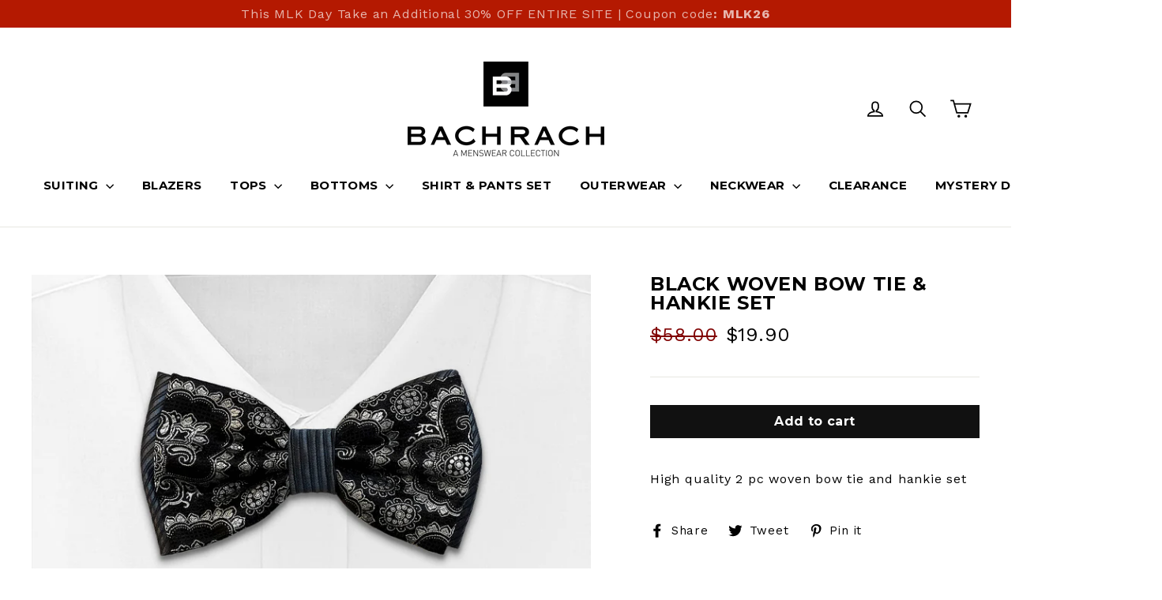

--- FILE ---
content_type: text/html; charset=utf-8
request_url: https://bachrach.com/products/sh-909-black
body_size: 21741
content:
<!doctype html>
<!--[if IE 9 ]><html class="ie9 no-js"> <![endif]-->
<!--[if (gt IE 9)|!(IE)]><!--> <html class="no-js" lang="en"> <!--<![endif]-->
<head>
  <link rel="stylesheet" href="https://size-charts-relentless.herokuapp.com/css/size-charts-relentless.css" />
<script>
var sizeChartsRelentless = window.sizeChartsRelentless || {};
sizeChartsRelentless.product = {"id":7478355263688,"title":"BLACK WOVEN BOW TIE \u0026 HANKIE SET","handle":"sh-909-black","description":"\u003cp\u003eHigh quality 2 pc woven bow tie and hankie set\u003c\/p\u003e","published_at":"2022-11-18T14:38:42-05:00","created_at":"2022-11-18T14:15:11-05:00","vendor":"STATEMENT","type":"BOWTIES","tags":["FALL 2022"],"price":1990,"price_min":1990,"price_max":1990,"available":true,"price_varies":false,"compare_at_price":5800,"compare_at_price_min":5800,"compare_at_price_max":5800,"compare_at_price_varies":false,"variants":[{"id":42446955151560,"title":"Default Title","option1":"Default Title","option2":null,"option3":null,"sku":"SH-909-BLACK","requires_shipping":true,"taxable":true,"featured_image":null,"available":true,"name":"BLACK WOVEN BOW TIE \u0026 HANKIE SET","public_title":null,"options":["Default Title"],"price":1990,"weight":100,"compare_at_price":5800,"inventory_management":"shopify","barcode":null,"requires_selling_plan":false,"selling_plan_allocations":[]}],"images":["\/\/bachrach.com\/cdn\/shop\/products\/SH-909-BLACK.jpg?v=1668799651"],"featured_image":"\/\/bachrach.com\/cdn\/shop\/products\/SH-909-BLACK.jpg?v=1668799651","options":["Title"],"media":[{"alt":null,"id":26024937521352,"position":1,"preview_image":{"aspect_ratio":1.011,"height":1000,"width":1011,"src":"\/\/bachrach.com\/cdn\/shop\/products\/SH-909-BLACK.jpg?v=1668799651"},"aspect_ratio":1.011,"height":1000,"media_type":"image","src":"\/\/bachrach.com\/cdn\/shop\/products\/SH-909-BLACK.jpg?v=1668799651","width":1011}],"requires_selling_plan":false,"selling_plan_groups":[],"content":"\u003cp\u003eHigh quality 2 pc woven bow tie and hankie set\u003c\/p\u003e"};
sizeChartsRelentless.productCollections = [{"id":164374610059,"handle":"bowties","title":"BOWTIE \u0026 HANKIE SETS","updated_at":"2025-12-23T13:44:05-05:00","body_html":"","published_at":"2020-01-22T23:58:11-05:00","sort_order":"best-selling","template_suffix":"","disjunctive":false,"rules":[{"column":"type","relation":"equals","condition":"BOWTIES"},{"column":"variant_inventory","relation":"greater_than","condition":"0"},{"column":"vendor","relation":"equals","condition":"STATEMENT"}],"published_scope":"global"},{"id":164559487115,"handle":"neckwear","title":"NECKWEAR","updated_at":"2026-01-18T07:04:23-05:00","body_html":"","published_at":"2020-01-24T11:47:07-05:00","sort_order":"created-desc","template_suffix":"","disjunctive":true,"rules":[{"column":"type","relation":"equals","condition":"BOWTIES"},{"column":"type","relation":"equals","condition":"TIE \u0026 HANKIE SET"}],"published_scope":"global"}];
sizeChartsRelentless.metafield = {"charts":[{"id":"1","title":"SLIM FIT SUIT","descriptionTop":"<p><span style=\"font-family: helvetica, arial, sans-serif; font-size: 10pt;\">up to 5'7\"&nbsp; &nbsp; &nbsp;-&nbsp; Short</span><br /><span style=\"font-family: helvetica, arial, sans-serif; font-size: 10pt;\">5'8\" to 6'0\"&nbsp; &nbsp;-&nbsp; Regular</span><br /><span style=\"font-family: helvetica, arial, sans-serif; font-size: 10pt;\">6'0\" and up&nbsp; -&nbsp; Long</span></p>","values":[["JACKET","36","38","40","42","44","46","48"],["WAIST","30","32","34","36","38","40","42"]],"descriptionBottom":"","conditionsOperator":"products-matching-any-condition-below","conditions":[{"id":"1","type":"","operator":"is-equal-to","title":""},{"id":"1712569286700","type":"product","operator":"is-equal-to","title":"BELLANCA NAVY SLIM FIT SUIT"},{"id":"1579801935916","type":"product","operator":"is-equal-to","title":"BEVERLY CHARCOAL SLIM FIT SUIT"},{"id":"1712566992940","type":"product","operator":"is-equal-to","title":"BURMAN CHARCOAL CHALKSTRIPE SLIM FIT SUIT"},{"id":"1758933975084","type":"product","operator":"is-equal-to","title":"JOHN BLUE WINDOW PANE SLIM FIT SUIT"},{"id":"1760852017196","type":"product","operator":"is-equal-to","title":"LONDON BLACK SLIM FIT SUIT"},{"id":"1712568172588","type":"product","operator":"is-equal-to","title":"NOTTINGHAM GREY SLIM FIT SUIT"},{"id":"1758921228332","type":"product","operator":"is-equal-to","title":"PAUL GREY PLAID SLIM FIT SUIT"},{"id":"1579802001452","type":"product","operator":"is-equal-to","title":"PICO GREY SLIM FIT SUIT"},{"id":"1579801870380","type":"product","operator":"is-equal-to","title":"RODEO BLACK SLIM FIT SUIT"},{"id":"1579801903148","type":"product","operator":"is-equal-to","title":"SEPULVEDA BLUE SLIM FIT SUIT"},{"id":"1760929480748","type":"product","operator":"is-equal-to","title":"SOHO NAVY SLIM FIT SUIT"},{"id":"1579792760876","type":"product","operator":"is-equal-to","title":"TRAVELER BLACK SLIM FIT SUIT"},{"id":"1579793023020","type":"product","operator":"is-equal-to","title":"TRAVELER BLUE SLIM FIT SUIT"},{"id":"1579792924716","type":"product","operator":"is-equal-to","title":"TRAVELER GREY SLIM FIT SUIT"}],"buttonPlacement":"bottom-of-form"}],"buttonPlacement":"below-add-to-cart","buttonIcon":"ruler2","buttonText":"","currentPlan":""};
</script>


  <link rel="stylesheet" href="https://size-charts-relentless.herokuapp.com/css/size-charts-relentless.css" />
<script>
var sizeChartsRelentless = window.sizeChartsRelentless || {};
sizeChartsRelentless.product = {"id":7478355263688,"title":"BLACK WOVEN BOW TIE \u0026 HANKIE SET","handle":"sh-909-black","description":"\u003cp\u003eHigh quality 2 pc woven bow tie and hankie set\u003c\/p\u003e","published_at":"2022-11-18T14:38:42-05:00","created_at":"2022-11-18T14:15:11-05:00","vendor":"STATEMENT","type":"BOWTIES","tags":["FALL 2022"],"price":1990,"price_min":1990,"price_max":1990,"available":true,"price_varies":false,"compare_at_price":5800,"compare_at_price_min":5800,"compare_at_price_max":5800,"compare_at_price_varies":false,"variants":[{"id":42446955151560,"title":"Default Title","option1":"Default Title","option2":null,"option3":null,"sku":"SH-909-BLACK","requires_shipping":true,"taxable":true,"featured_image":null,"available":true,"name":"BLACK WOVEN BOW TIE \u0026 HANKIE SET","public_title":null,"options":["Default Title"],"price":1990,"weight":100,"compare_at_price":5800,"inventory_management":"shopify","barcode":null,"requires_selling_plan":false,"selling_plan_allocations":[]}],"images":["\/\/bachrach.com\/cdn\/shop\/products\/SH-909-BLACK.jpg?v=1668799651"],"featured_image":"\/\/bachrach.com\/cdn\/shop\/products\/SH-909-BLACK.jpg?v=1668799651","options":["Title"],"media":[{"alt":null,"id":26024937521352,"position":1,"preview_image":{"aspect_ratio":1.011,"height":1000,"width":1011,"src":"\/\/bachrach.com\/cdn\/shop\/products\/SH-909-BLACK.jpg?v=1668799651"},"aspect_ratio":1.011,"height":1000,"media_type":"image","src":"\/\/bachrach.com\/cdn\/shop\/products\/SH-909-BLACK.jpg?v=1668799651","width":1011}],"requires_selling_plan":false,"selling_plan_groups":[],"content":"\u003cp\u003eHigh quality 2 pc woven bow tie and hankie set\u003c\/p\u003e"};
sizeChartsRelentless.productCollections = [{"id":164374610059,"handle":"bowties","title":"BOWTIE \u0026 HANKIE SETS","updated_at":"2025-12-23T13:44:05-05:00","body_html":"","published_at":"2020-01-22T23:58:11-05:00","sort_order":"best-selling","template_suffix":"","disjunctive":false,"rules":[{"column":"type","relation":"equals","condition":"BOWTIES"},{"column":"variant_inventory","relation":"greater_than","condition":"0"},{"column":"vendor","relation":"equals","condition":"STATEMENT"}],"published_scope":"global"},{"id":164559487115,"handle":"neckwear","title":"NECKWEAR","updated_at":"2026-01-18T07:04:23-05:00","body_html":"","published_at":"2020-01-24T11:47:07-05:00","sort_order":"created-desc","template_suffix":"","disjunctive":true,"rules":[{"column":"type","relation":"equals","condition":"BOWTIES"},{"column":"type","relation":"equals","condition":"TIE \u0026 HANKIE SET"}],"published_scope":"global"}];
sizeChartsRelentless.metafield = {"charts":[{"id":"1","title":"SLIM FIT SUIT","descriptionTop":"<p><span style=\"font-family: helvetica, arial, sans-serif; font-size: 10pt;\">up to 5'7\"&nbsp; &nbsp; &nbsp;-&nbsp; Short</span><br /><span style=\"font-family: helvetica, arial, sans-serif; font-size: 10pt;\">5'8\" to 6'0\"&nbsp; &nbsp;-&nbsp; Regular</span><br /><span style=\"font-family: helvetica, arial, sans-serif; font-size: 10pt;\">6'0\" and up&nbsp; -&nbsp; Long</span></p>","values":[["JACKET","36","38","40","42","44","46","48"],["WAIST","30","32","34","36","38","40","42"]],"descriptionBottom":"","conditionsOperator":"products-matching-any-condition-below","conditions":[{"id":"1","type":"","operator":"is-equal-to","title":""},{"id":"1712569286700","type":"product","operator":"is-equal-to","title":"BELLANCA NAVY SLIM FIT SUIT"},{"id":"1579801935916","type":"product","operator":"is-equal-to","title":"BEVERLY CHARCOAL SLIM FIT SUIT"},{"id":"1712566992940","type":"product","operator":"is-equal-to","title":"BURMAN CHARCOAL CHALKSTRIPE SLIM FIT SUIT"},{"id":"1758933975084","type":"product","operator":"is-equal-to","title":"JOHN BLUE WINDOW PANE SLIM FIT SUIT"},{"id":"1760852017196","type":"product","operator":"is-equal-to","title":"LONDON BLACK SLIM FIT SUIT"},{"id":"1712568172588","type":"product","operator":"is-equal-to","title":"NOTTINGHAM GREY SLIM FIT SUIT"},{"id":"1758921228332","type":"product","operator":"is-equal-to","title":"PAUL GREY PLAID SLIM FIT SUIT"},{"id":"1579802001452","type":"product","operator":"is-equal-to","title":"PICO GREY SLIM FIT SUIT"},{"id":"1579801870380","type":"product","operator":"is-equal-to","title":"RODEO BLACK SLIM FIT SUIT"},{"id":"1579801903148","type":"product","operator":"is-equal-to","title":"SEPULVEDA BLUE SLIM FIT SUIT"},{"id":"1760929480748","type":"product","operator":"is-equal-to","title":"SOHO NAVY SLIM FIT SUIT"},{"id":"1579792760876","type":"product","operator":"is-equal-to","title":"TRAVELER BLACK SLIM FIT SUIT"},{"id":"1579793023020","type":"product","operator":"is-equal-to","title":"TRAVELER BLUE SLIM FIT SUIT"},{"id":"1579792924716","type":"product","operator":"is-equal-to","title":"TRAVELER GREY SLIM FIT SUIT"}],"buttonPlacement":"bottom-of-form"}],"buttonPlacement":"below-add-to-cart","buttonIcon":"ruler2","buttonText":"","currentPlan":""};
</script>


  <meta charset="utf-8">
  <meta http-equiv="X-UA-Compatible" content="IE=edge,chrome=1">
  <meta name="viewport" content="width=device-width,initial-scale=1">
  <meta name="theme-color" content="#111111">
  <link rel="canonical" href="https://bachrach.com/products/sh-909-black"><link rel="shortcut icon" href="//bachrach.com/cdn/shop/files/bachrach-fav_32x32.jpg?v=1644513772" type="image/png" />
<title>
  BLACK WOVEN BOW TIE &amp; HANKIE SET
&ndash; Bachrach
</title><meta name="description" content="High quality 2 pc woven bow tie and hankie set"><meta property="og:site_name" content="Bachrach">
<meta property="og:url" content="https://bachrach.com/products/sh-909-black">
<meta property="og:title" content="BLACK WOVEN BOW TIE & HANKIE SET">
<meta property="og:type" content="product">
<meta property="og:description" content="High quality 2 pc woven bow tie and hankie set"><meta property="og:price:amount" content="19.90">
  <meta property="og:price:currency" content="USD"><meta property="og:image" content="http://bachrach.com/cdn/shop/products/SH-909-BLACK_1200x630.jpg?v=1668799651">
<meta property="og:image:secure_url" content="https://bachrach.com/cdn/shop/products/SH-909-BLACK_1200x630.jpg?v=1668799651">
<meta name="twitter:site" content="@">
<meta name="twitter:card" content="summary_large_image">
<meta name="twitter:title" content="BLACK WOVEN BOW TIE & HANKIE SET">
<meta name="twitter:description" content="High quality 2 pc woven bow tie and hankie set">
<link href="//bachrach.com/cdn/shop/t/7/assets/theme.scss.css?v=14339726528948386311766097960" rel="stylesheet" type="text/css" media="all" />
  
<link href="//fonts.googleapis.com/css?family=Work Sans:400,700" rel="stylesheet" type="text/css" media="all" />

<link href="//fonts.googleapis.com/css?family=Montserrat:700" rel="stylesheet" type="text/css" media="all" />


  <script>
    document.documentElement.className = document.documentElement.className.replace('no-js', 'js');

    window.theme = window.theme || {};
    theme.strings = {
      cartSavings: "You're saving [savings]",
      cartEmpty: "Your cart is currently empty."
    };
    theme.settings = {
      cartType: "page",
      moneyFormat: "${{amount}}"
    };
  </script>

  <script>window.performance && window.performance.mark && window.performance.mark('shopify.content_for_header.start');</script><meta name="google-site-verification" content="m2TGOiedlh0zLgaDAL3QgdKeXkMeUl0MMc-cMTMnGQ8">
<meta id="shopify-digital-wallet" name="shopify-digital-wallet" content="/26651608/digital_wallets/dialog">
<meta name="shopify-checkout-api-token" content="ad6344f40244323eac19964bb48f8534">
<meta id="in-context-paypal-metadata" data-shop-id="26651608" data-venmo-supported="false" data-environment="production" data-locale="en_US" data-paypal-v4="true" data-currency="USD">
<link rel="alternate" type="application/json+oembed" href="https://bachrach.com/products/sh-909-black.oembed">
<script async="async" src="/checkouts/internal/preloads.js?locale=en-US"></script>
<link rel="preconnect" href="https://shop.app" crossorigin="anonymous">
<script async="async" src="https://shop.app/checkouts/internal/preloads.js?locale=en-US&shop_id=26651608" crossorigin="anonymous"></script>
<script id="apple-pay-shop-capabilities" type="application/json">{"shopId":26651608,"countryCode":"US","currencyCode":"USD","merchantCapabilities":["supports3DS"],"merchantId":"gid:\/\/shopify\/Shop\/26651608","merchantName":"Bachrach","requiredBillingContactFields":["postalAddress","email","phone"],"requiredShippingContactFields":["postalAddress","email","phone"],"shippingType":"shipping","supportedNetworks":["visa","masterCard","amex","discover","elo","jcb"],"total":{"type":"pending","label":"Bachrach","amount":"1.00"},"shopifyPaymentsEnabled":true,"supportsSubscriptions":true}</script>
<script id="shopify-features" type="application/json">{"accessToken":"ad6344f40244323eac19964bb48f8534","betas":["rich-media-storefront-analytics"],"domain":"bachrach.com","predictiveSearch":true,"shopId":26651608,"locale":"en"}</script>
<script>var Shopify = Shopify || {};
Shopify.shop = "luckyprey.myshopify.com";
Shopify.locale = "en";
Shopify.currency = {"active":"USD","rate":"1.0"};
Shopify.country = "US";
Shopify.theme = {"name":"Motion","id":10582884396,"schema_name":"Motion","schema_version":"2.2.2","theme_store_id":847,"role":"main"};
Shopify.theme.handle = "null";
Shopify.theme.style = {"id":null,"handle":null};
Shopify.cdnHost = "bachrach.com/cdn";
Shopify.routes = Shopify.routes || {};
Shopify.routes.root = "/";</script>
<script type="module">!function(o){(o.Shopify=o.Shopify||{}).modules=!0}(window);</script>
<script>!function(o){function n(){var o=[];function n(){o.push(Array.prototype.slice.apply(arguments))}return n.q=o,n}var t=o.Shopify=o.Shopify||{};t.loadFeatures=n(),t.autoloadFeatures=n()}(window);</script>
<script>
  window.ShopifyPay = window.ShopifyPay || {};
  window.ShopifyPay.apiHost = "shop.app\/pay";
  window.ShopifyPay.redirectState = null;
</script>
<script id="shop-js-analytics" type="application/json">{"pageType":"product"}</script>
<script defer="defer" async type="module" src="//bachrach.com/cdn/shopifycloud/shop-js/modules/v2/client.init-shop-cart-sync_BApSsMSl.en.esm.js"></script>
<script defer="defer" async type="module" src="//bachrach.com/cdn/shopifycloud/shop-js/modules/v2/chunk.common_CBoos6YZ.esm.js"></script>
<script type="module">
  await import("//bachrach.com/cdn/shopifycloud/shop-js/modules/v2/client.init-shop-cart-sync_BApSsMSl.en.esm.js");
await import("//bachrach.com/cdn/shopifycloud/shop-js/modules/v2/chunk.common_CBoos6YZ.esm.js");

  window.Shopify.SignInWithShop?.initShopCartSync?.({"fedCMEnabled":true,"windoidEnabled":true});

</script>
<script>
  window.Shopify = window.Shopify || {};
  if (!window.Shopify.featureAssets) window.Shopify.featureAssets = {};
  window.Shopify.featureAssets['shop-js'] = {"shop-cart-sync":["modules/v2/client.shop-cart-sync_DJczDl9f.en.esm.js","modules/v2/chunk.common_CBoos6YZ.esm.js"],"init-fed-cm":["modules/v2/client.init-fed-cm_BzwGC0Wi.en.esm.js","modules/v2/chunk.common_CBoos6YZ.esm.js"],"init-windoid":["modules/v2/client.init-windoid_BS26ThXS.en.esm.js","modules/v2/chunk.common_CBoos6YZ.esm.js"],"shop-cash-offers":["modules/v2/client.shop-cash-offers_DthCPNIO.en.esm.js","modules/v2/chunk.common_CBoos6YZ.esm.js","modules/v2/chunk.modal_Bu1hFZFC.esm.js"],"shop-button":["modules/v2/client.shop-button_D_JX508o.en.esm.js","modules/v2/chunk.common_CBoos6YZ.esm.js"],"init-shop-email-lookup-coordinator":["modules/v2/client.init-shop-email-lookup-coordinator_DFwWcvrS.en.esm.js","modules/v2/chunk.common_CBoos6YZ.esm.js"],"shop-toast-manager":["modules/v2/client.shop-toast-manager_tEhgP2F9.en.esm.js","modules/v2/chunk.common_CBoos6YZ.esm.js"],"shop-login-button":["modules/v2/client.shop-login-button_DwLgFT0K.en.esm.js","modules/v2/chunk.common_CBoos6YZ.esm.js","modules/v2/chunk.modal_Bu1hFZFC.esm.js"],"avatar":["modules/v2/client.avatar_BTnouDA3.en.esm.js"],"init-shop-cart-sync":["modules/v2/client.init-shop-cart-sync_BApSsMSl.en.esm.js","modules/v2/chunk.common_CBoos6YZ.esm.js"],"pay-button":["modules/v2/client.pay-button_BuNmcIr_.en.esm.js","modules/v2/chunk.common_CBoos6YZ.esm.js"],"init-shop-for-new-customer-accounts":["modules/v2/client.init-shop-for-new-customer-accounts_DrjXSI53.en.esm.js","modules/v2/client.shop-login-button_DwLgFT0K.en.esm.js","modules/v2/chunk.common_CBoos6YZ.esm.js","modules/v2/chunk.modal_Bu1hFZFC.esm.js"],"init-customer-accounts-sign-up":["modules/v2/client.init-customer-accounts-sign-up_TlVCiykN.en.esm.js","modules/v2/client.shop-login-button_DwLgFT0K.en.esm.js","modules/v2/chunk.common_CBoos6YZ.esm.js","modules/v2/chunk.modal_Bu1hFZFC.esm.js"],"shop-follow-button":["modules/v2/client.shop-follow-button_C5D3XtBb.en.esm.js","modules/v2/chunk.common_CBoos6YZ.esm.js","modules/v2/chunk.modal_Bu1hFZFC.esm.js"],"checkout-modal":["modules/v2/client.checkout-modal_8TC_1FUY.en.esm.js","modules/v2/chunk.common_CBoos6YZ.esm.js","modules/v2/chunk.modal_Bu1hFZFC.esm.js"],"init-customer-accounts":["modules/v2/client.init-customer-accounts_C0Oh2ljF.en.esm.js","modules/v2/client.shop-login-button_DwLgFT0K.en.esm.js","modules/v2/chunk.common_CBoos6YZ.esm.js","modules/v2/chunk.modal_Bu1hFZFC.esm.js"],"lead-capture":["modules/v2/client.lead-capture_Cq0gfm7I.en.esm.js","modules/v2/chunk.common_CBoos6YZ.esm.js","modules/v2/chunk.modal_Bu1hFZFC.esm.js"],"shop-login":["modules/v2/client.shop-login_BmtnoEUo.en.esm.js","modules/v2/chunk.common_CBoos6YZ.esm.js","modules/v2/chunk.modal_Bu1hFZFC.esm.js"],"payment-terms":["modules/v2/client.payment-terms_BHOWV7U_.en.esm.js","modules/v2/chunk.common_CBoos6YZ.esm.js","modules/v2/chunk.modal_Bu1hFZFC.esm.js"]};
</script>
<script>(function() {
  var isLoaded = false;
  function asyncLoad() {
    if (isLoaded) return;
    isLoaded = true;
    var urls = ["https:\/\/chimpstatic.com\/mcjs-connected\/js\/users\/2c8579ce8cf6208274816817c\/00a203f2711e5eea8ea820810.js?shop=luckyprey.myshopify.com","https:\/\/chimpstatic.com\/mcjs-connected\/js\/users\/bff25fc9342344e2b0b3ce787\/56ddd0cce5bb57d1172a9f7ea.js?shop=luckyprey.myshopify.com"];
    for (var i = 0; i < urls.length; i++) {
      var s = document.createElement('script');
      s.type = 'text/javascript';
      s.async = true;
      s.src = urls[i];
      var x = document.getElementsByTagName('script')[0];
      x.parentNode.insertBefore(s, x);
    }
  };
  if(window.attachEvent) {
    window.attachEvent('onload', asyncLoad);
  } else {
    window.addEventListener('load', asyncLoad, false);
  }
})();</script>
<script id="__st">var __st={"a":26651608,"offset":-18000,"reqid":"1dfa0101-2119-4536-b812-d96476e63662-1768870120","pageurl":"bachrach.com\/products\/sh-909-black","u":"26b4e70e7e22","p":"product","rtyp":"product","rid":7478355263688};</script>
<script>window.ShopifyPaypalV4VisibilityTracking = true;</script>
<script id="captcha-bootstrap">!function(){'use strict';const t='contact',e='account',n='new_comment',o=[[t,t],['blogs',n],['comments',n],[t,'customer']],c=[[e,'customer_login'],[e,'guest_login'],[e,'recover_customer_password'],[e,'create_customer']],r=t=>t.map((([t,e])=>`form[action*='/${t}']:not([data-nocaptcha='true']) input[name='form_type'][value='${e}']`)).join(','),a=t=>()=>t?[...document.querySelectorAll(t)].map((t=>t.form)):[];function s(){const t=[...o],e=r(t);return a(e)}const i='password',u='form_key',d=['recaptcha-v3-token','g-recaptcha-response','h-captcha-response',i],f=()=>{try{return window.sessionStorage}catch{return}},m='__shopify_v',_=t=>t.elements[u];function p(t,e,n=!1){try{const o=window.sessionStorage,c=JSON.parse(o.getItem(e)),{data:r}=function(t){const{data:e,action:n}=t;return t[m]||n?{data:e,action:n}:{data:t,action:n}}(c);for(const[e,n]of Object.entries(r))t.elements[e]&&(t.elements[e].value=n);n&&o.removeItem(e)}catch(o){console.error('form repopulation failed',{error:o})}}const l='form_type',E='cptcha';function T(t){t.dataset[E]=!0}const w=window,h=w.document,L='Shopify',v='ce_forms',y='captcha';let A=!1;((t,e)=>{const n=(g='f06e6c50-85a8-45c8-87d0-21a2b65856fe',I='https://cdn.shopify.com/shopifycloud/storefront-forms-hcaptcha/ce_storefront_forms_captcha_hcaptcha.v1.5.2.iife.js',D={infoText:'Protected by hCaptcha',privacyText:'Privacy',termsText:'Terms'},(t,e,n)=>{const o=w[L][v],c=o.bindForm;if(c)return c(t,g,e,D).then(n);var r;o.q.push([[t,g,e,D],n]),r=I,A||(h.body.append(Object.assign(h.createElement('script'),{id:'captcha-provider',async:!0,src:r})),A=!0)});var g,I,D;w[L]=w[L]||{},w[L][v]=w[L][v]||{},w[L][v].q=[],w[L][y]=w[L][y]||{},w[L][y].protect=function(t,e){n(t,void 0,e),T(t)},Object.freeze(w[L][y]),function(t,e,n,w,h,L){const[v,y,A,g]=function(t,e,n){const i=e?o:[],u=t?c:[],d=[...i,...u],f=r(d),m=r(i),_=r(d.filter((([t,e])=>n.includes(e))));return[a(f),a(m),a(_),s()]}(w,h,L),I=t=>{const e=t.target;return e instanceof HTMLFormElement?e:e&&e.form},D=t=>v().includes(t);t.addEventListener('submit',(t=>{const e=I(t);if(!e)return;const n=D(e)&&!e.dataset.hcaptchaBound&&!e.dataset.recaptchaBound,o=_(e),c=g().includes(e)&&(!o||!o.value);(n||c)&&t.preventDefault(),c&&!n&&(function(t){try{if(!f())return;!function(t){const e=f();if(!e)return;const n=_(t);if(!n)return;const o=n.value;o&&e.removeItem(o)}(t);const e=Array.from(Array(32),(()=>Math.random().toString(36)[2])).join('');!function(t,e){_(t)||t.append(Object.assign(document.createElement('input'),{type:'hidden',name:u})),t.elements[u].value=e}(t,e),function(t,e){const n=f();if(!n)return;const o=[...t.querySelectorAll(`input[type='${i}']`)].map((({name:t})=>t)),c=[...d,...o],r={};for(const[a,s]of new FormData(t).entries())c.includes(a)||(r[a]=s);n.setItem(e,JSON.stringify({[m]:1,action:t.action,data:r}))}(t,e)}catch(e){console.error('failed to persist form',e)}}(e),e.submit())}));const S=(t,e)=>{t&&!t.dataset[E]&&(n(t,e.some((e=>e===t))),T(t))};for(const o of['focusin','change'])t.addEventListener(o,(t=>{const e=I(t);D(e)&&S(e,y())}));const B=e.get('form_key'),M=e.get(l),P=B&&M;t.addEventListener('DOMContentLoaded',(()=>{const t=y();if(P)for(const e of t)e.elements[l].value===M&&p(e,B);[...new Set([...A(),...v().filter((t=>'true'===t.dataset.shopifyCaptcha))])].forEach((e=>S(e,t)))}))}(h,new URLSearchParams(w.location.search),n,t,e,['guest_login'])})(!0,!0)}();</script>
<script integrity="sha256-4kQ18oKyAcykRKYeNunJcIwy7WH5gtpwJnB7kiuLZ1E=" data-source-attribution="shopify.loadfeatures" defer="defer" src="//bachrach.com/cdn/shopifycloud/storefront/assets/storefront/load_feature-a0a9edcb.js" crossorigin="anonymous"></script>
<script crossorigin="anonymous" defer="defer" src="//bachrach.com/cdn/shopifycloud/storefront/assets/shopify_pay/storefront-65b4c6d7.js?v=20250812"></script>
<script data-source-attribution="shopify.dynamic_checkout.dynamic.init">var Shopify=Shopify||{};Shopify.PaymentButton=Shopify.PaymentButton||{isStorefrontPortableWallets:!0,init:function(){window.Shopify.PaymentButton.init=function(){};var t=document.createElement("script");t.src="https://bachrach.com/cdn/shopifycloud/portable-wallets/latest/portable-wallets.en.js",t.type="module",document.head.appendChild(t)}};
</script>
<script data-source-attribution="shopify.dynamic_checkout.buyer_consent">
  function portableWalletsHideBuyerConsent(e){var t=document.getElementById("shopify-buyer-consent"),n=document.getElementById("shopify-subscription-policy-button");t&&n&&(t.classList.add("hidden"),t.setAttribute("aria-hidden","true"),n.removeEventListener("click",e))}function portableWalletsShowBuyerConsent(e){var t=document.getElementById("shopify-buyer-consent"),n=document.getElementById("shopify-subscription-policy-button");t&&n&&(t.classList.remove("hidden"),t.removeAttribute("aria-hidden"),n.addEventListener("click",e))}window.Shopify?.PaymentButton&&(window.Shopify.PaymentButton.hideBuyerConsent=portableWalletsHideBuyerConsent,window.Shopify.PaymentButton.showBuyerConsent=portableWalletsShowBuyerConsent);
</script>
<script data-source-attribution="shopify.dynamic_checkout.cart.bootstrap">document.addEventListener("DOMContentLoaded",(function(){function t(){return document.querySelector("shopify-accelerated-checkout-cart, shopify-accelerated-checkout")}if(t())Shopify.PaymentButton.init();else{new MutationObserver((function(e,n){t()&&(Shopify.PaymentButton.init(),n.disconnect())})).observe(document.body,{childList:!0,subtree:!0})}}));
</script>
<link id="shopify-accelerated-checkout-styles" rel="stylesheet" media="screen" href="https://bachrach.com/cdn/shopifycloud/portable-wallets/latest/accelerated-checkout-backwards-compat.css" crossorigin="anonymous">
<style id="shopify-accelerated-checkout-cart">
        #shopify-buyer-consent {
  margin-top: 1em;
  display: inline-block;
  width: 100%;
}

#shopify-buyer-consent.hidden {
  display: none;
}

#shopify-subscription-policy-button {
  background: none;
  border: none;
  padding: 0;
  text-decoration: underline;
  font-size: inherit;
  cursor: pointer;
}

#shopify-subscription-policy-button::before {
  box-shadow: none;
}

      </style>

<script>window.performance && window.performance.mark && window.performance.mark('shopify.content_for_header.end');</script>
  <!--[if lt IE 9]>
<script src="//cdnjs.cloudflare.com/ajax/libs/html5shiv/3.7.2/html5shiv.min.js" type="text/javascript"></script>
<![endif]-->
<!--[if (lte IE 9) ]><script src="//bachrach.com/cdn/shop/t/7/assets/match-media.min.js?v=159635276924582161481516133120" type="text/javascript"></script><![endif]-->


  <script src="//ajax.googleapis.com/ajax/libs/jquery/3.1.0/jquery.min.js" type="text/javascript"></script>

  <!--[if (gt IE 9)|!(IE)]><!--><script src="//bachrach.com/cdn/shop/t/7/assets/vendor.js?v=159915124504125648591516133121" defer="defer"></script><!--<![endif]-->
<!--[if lte IE 9]><script src="//bachrach.com/cdn/shop/t/7/assets/vendor.js?v=159915124504125648591516133121"></script><![endif]-->


  

  <!--[if (gt IE 9)|!(IE)]><!--><script src="//bachrach.com/cdn/shop/t/7/assets/theme.js?v=89908085815786745621518122517" defer="defer"></script><!--<![endif]-->
<!--[if lte IE 9]><script src="//bachrach.com/cdn/shop/t/7/assets/theme.js?v=89908085815786745621518122517"></script><![endif]-->

<script src='https://api.qcpg.cc/api/v2/vendors/script/098b2024-7dd0-4464-9b23-a5b1b69da43b'></script>
<!-- BEGIN app block: shopify://apps/smart-filter-search/blocks/app-embed/5cc1944c-3014-4a2a-af40-7d65abc0ef73 --><link rel="preconnect" href="https://fonts.googleapis.com">
<link rel="preconnect" href="https://fonts.gstatic.com" crossorigin>
<link href="https://fonts.googleapis.com/css?family=Archivo:500|Work+Sans:400|Lato:400|Archivo:700&display=swap" rel="stylesheet"><style>.gf-block-title h3, 
.gf-block-title .h3,
.gf-form-input-inner label {
  font-size: 14px !important;
  color: #3a3a3a !important;
  text-transform: uppercase !important;
  font-weight: bold !important;
}
.gf-option-block .gf-btn-show-more{
  font-size: 14px !important;
  text-transform: none !important;
  font-weight: normal !important;
}
.gf-option-block ul li a, 
.gf-option-block ul li button, 
.gf-option-block ul li a span.gf-count,
.gf-option-block ul li button span.gf-count,
.gf-clear, 
.gf-clear-all, 
.selected-item.gf-option-label a,
.gf-form-input-inner select,
.gf-refine-toggle{
  font-size: 14px !important;
  color: #000000 !important;
  text-transform: none !important;
  font-weight: normal !important;
}

.gf-refine-toggle-mobile,
.gf-form-button-group button {
  font-size: 14px !important;
  text-transform: none !important;
  font-weight: normal !important;
  color: #3a3a3a !important;
  border: 1px solid #bfbfbf !important;
  background: #ffffff !important;
}
.gf-option-block-box-rectangle.gf-option-block ul li.gf-box-rectangle a,
.gf-option-block-box-rectangle.gf-option-block ul li.gf-box-rectangle button {
  border-color: #000000 !important;
}
.gf-option-block-box-rectangle.gf-option-block ul li.gf-box-rectangle a.checked,
.gf-option-block-box-rectangle.gf-option-block ul li.gf-box-rectangle button.checked{
  color: #fff !important;
  background-color: #000000 !important;
}
@media (min-width: 768px) {
  .gf-option-block-box-rectangle.gf-option-block ul li.gf-box-rectangle button:hover,
  .gf-option-block-box-rectangle.gf-option-block ul li.gf-box-rectangle a:hover {
    color: #fff !important;
    background-color: #000000 !important;	
  }
}
.gf-option-block.gf-option-block-select select {
  color: #000000 !important;
}

#gf-form.loaded, .gf-YMM-forms.loaded {
  background: #FFFFFF !important;
}
#gf-form h2, .gf-YMM-forms h2 {
  color: #3a3a3a !important;
}
#gf-form label, .gf-YMM-forms label{
  color: #3a3a3a !important;
}
.gf-form-input-wrapper select, 
.gf-form-input-wrapper input{
  border: 1px solid #DEDEDE !important;
  background-color: #FFFFFF !important;
  border-radius: 0px !important;
}
#gf-form .gf-form-button-group button, .gf-YMM-forms .gf-form-button-group button{
  color: #FFFFFF !important;
  background: #3a3a3a !important;
  border-radius: 0px !important;
}

.spf-product-card.spf-product-card__template-3 .spf-product__info.hover{
  background: #FFFFFF;
}
a.spf-product-card__image-wrapper{
  padding-top: 100%;
}
.h4.spf-product-card__title a{
  color: #4d5959;
  font-size: 16px;
  font-family: "Archivo", sans-serif;   font-weight: 500;  font-style: normal;
  text-transform: uppercase;
}
.h4.spf-product-card__title a:hover{
  color: rgba(35, 35, 35, 1);
}
.spf-product-card button.spf-product__form-btn-addtocart{
  font-size: 14px;
  font-family: "Archivo", sans-serif;   font-weight: 700;   font-style: normal;   text-transform: uppercase;
}
.spf-product-card button.spf-product__form-btn-addtocart,
.spf-product-card.spf-product-card__template-4 a.open-quick-view,
.spf-product-card.spf-product-card__template-5 a.open-quick-view,
#gfqv-btn{
  color: #FFFFFF !important;
  border: 1px solid rgba(20, 20, 20, 1) !important;
  background: rgba(20, 20, 20, 1) !important;
}
.spf-product-card button.spf-product__form-btn-addtocart:hover,
.spf-product-card.spf-product-card__template-4 a.open-quick-view:hover,
.spf-product-card.spf-product-card__template-5 a.open-quick-view:hover{
  color: #FFFFFF !important;
  border: 1px solid rgba(107, 106, 106, 1) !important;
  background: rgba(107, 106, 106, 1) !important;
}
span.spf-product__label.spf-product__label-soldout{
  color: #ffffff;
  background: #989898;
}
span.spf-product__label.spf-product__label-sale{
  color: rgba(255, 255, 255, 1);
  background: #d21625;
}
.spf-product-card__vendor a{
  color: #696969;
  font-size: 14px;
  font-family: "Lato", sans-serif;   font-weight: 400;   font-style: normal; }
.spf-product-card__vendor a:hover{
  color: #b59677;
}
.spf-product-card__price-wrapper{
  font-size: 14px;
}
.spf-image-ratio{
  padding-top:100% !important;
}
.spf-product-card__oldprice,
.spf-product-card__saleprice,
.spf-product-card__price,
.gfqv-product-card__oldprice,
.gfqv-product-card__saleprice,
.gfqv-product-card__price
{
  font-size: 14px;
  font-family: "Work Sans", sans-serif;   font-weight: 400;   font-style: normal; }

span.spf-product-card__price, span.gfqv-product-card__price{
  color: #141414;
}
span.spf-product-card__oldprice, span.gfqv-product-card__oldprice{
  color: #858585;
}
span.spf-product-card__saleprice, span.gfqv-product-card__saleprice{
  color: #141414;
}
/* Product Title */
.h4.spf-product-card__title{
    
}
.h4.spf-product-card__title a{

}

/* Product Vendor */
.spf-product-card__vendor{
    
}
.spf-product-card__vendor a{

}

/* Product Price */
.spf-product-card__price-wrapper{
    
}

/* Product Old Price */
span.spf-product-card__oldprice{
    
}

/* Product Sale Price */
span.spf-product-card__saleprice{
    
}

/* Product Regular Price */
span.spf-product-card__price{

}

/* Quickview button */
.open-quick-view{
    
}

/* Add to cart button */
button.spf-product__form-btn-addtocart{
    
}

/* Product image */
img.spf-product-card__image{
    
}

/* Sale label */
span.spf-product__label.spf-product__label.spf-product__label-sale{
    
}

/* Sold out label */
span.spf-product__label.spf-product__label.spf-product__label-soldout{
    
}</style><script type="text/javascript">
      window.addEventListener('globoFilterRenderCompleted', function () {
        try {
          if($('.modal--quick-shop').length) {
            $('.modal--quick-shop').appendTo('#CollectionSection');
          }
        } catch (error) {}
        if(typeof theme != 'undefined' && typeof theme.initQuickShop != 'undefined') {
          theme.initQuickShop();
        }
      });
      </script>    
    
  

<style></style><script></script><script>
  const productGrid = document.querySelector('[data-globo-filter-items]')
  if(productGrid){
    if( productGrid.id ){
      productGrid.setAttribute('old-id', productGrid.id)
    }
    productGrid.id = 'gf-products';
  }
</script>
<script>if(window.AVADA_SPEED_WHITELIST){const spfs_w = new RegExp("smart-product-filter-search", 'i'); if(Array.isArray(window.AVADA_SPEED_WHITELIST)){window.AVADA_SPEED_WHITELIST.push(spfs_w);}else{window.AVADA_SPEED_WHITELIST = [spfs_w];}} </script><!-- END app block --><script src="https://cdn.shopify.com/extensions/019bc61e-e0df-75dc-ad8c-8494619f160e/smart-product-filters-608/assets/globo.filter.min.js" type="text/javascript" defer="defer"></script>
<link href="https://monorail-edge.shopifysvc.com" rel="dns-prefetch">
<script>(function(){if ("sendBeacon" in navigator && "performance" in window) {try {var session_token_from_headers = performance.getEntriesByType('navigation')[0].serverTiming.find(x => x.name == '_s').description;} catch {var session_token_from_headers = undefined;}var session_cookie_matches = document.cookie.match(/_shopify_s=([^;]*)/);var session_token_from_cookie = session_cookie_matches && session_cookie_matches.length === 2 ? session_cookie_matches[1] : "";var session_token = session_token_from_headers || session_token_from_cookie || "";function handle_abandonment_event(e) {var entries = performance.getEntries().filter(function(entry) {return /monorail-edge.shopifysvc.com/.test(entry.name);});if (!window.abandonment_tracked && entries.length === 0) {window.abandonment_tracked = true;var currentMs = Date.now();var navigation_start = performance.timing.navigationStart;var payload = {shop_id: 26651608,url: window.location.href,navigation_start,duration: currentMs - navigation_start,session_token,page_type: "product"};window.navigator.sendBeacon("https://monorail-edge.shopifysvc.com/v1/produce", JSON.stringify({schema_id: "online_store_buyer_site_abandonment/1.1",payload: payload,metadata: {event_created_at_ms: currentMs,event_sent_at_ms: currentMs}}));}}window.addEventListener('pagehide', handle_abandonment_event);}}());</script>
<script id="web-pixels-manager-setup">(function e(e,d,r,n,o){if(void 0===o&&(o={}),!Boolean(null===(a=null===(i=window.Shopify)||void 0===i?void 0:i.analytics)||void 0===a?void 0:a.replayQueue)){var i,a;window.Shopify=window.Shopify||{};var t=window.Shopify;t.analytics=t.analytics||{};var s=t.analytics;s.replayQueue=[],s.publish=function(e,d,r){return s.replayQueue.push([e,d,r]),!0};try{self.performance.mark("wpm:start")}catch(e){}var l=function(){var e={modern:/Edge?\/(1{2}[4-9]|1[2-9]\d|[2-9]\d{2}|\d{4,})\.\d+(\.\d+|)|Firefox\/(1{2}[4-9]|1[2-9]\d|[2-9]\d{2}|\d{4,})\.\d+(\.\d+|)|Chrom(ium|e)\/(9{2}|\d{3,})\.\d+(\.\d+|)|(Maci|X1{2}).+ Version\/(15\.\d+|(1[6-9]|[2-9]\d|\d{3,})\.\d+)([,.]\d+|)( \(\w+\)|)( Mobile\/\w+|) Safari\/|Chrome.+OPR\/(9{2}|\d{3,})\.\d+\.\d+|(CPU[ +]OS|iPhone[ +]OS|CPU[ +]iPhone|CPU IPhone OS|CPU iPad OS)[ +]+(15[._]\d+|(1[6-9]|[2-9]\d|\d{3,})[._]\d+)([._]\d+|)|Android:?[ /-](13[3-9]|1[4-9]\d|[2-9]\d{2}|\d{4,})(\.\d+|)(\.\d+|)|Android.+Firefox\/(13[5-9]|1[4-9]\d|[2-9]\d{2}|\d{4,})\.\d+(\.\d+|)|Android.+Chrom(ium|e)\/(13[3-9]|1[4-9]\d|[2-9]\d{2}|\d{4,})\.\d+(\.\d+|)|SamsungBrowser\/([2-9]\d|\d{3,})\.\d+/,legacy:/Edge?\/(1[6-9]|[2-9]\d|\d{3,})\.\d+(\.\d+|)|Firefox\/(5[4-9]|[6-9]\d|\d{3,})\.\d+(\.\d+|)|Chrom(ium|e)\/(5[1-9]|[6-9]\d|\d{3,})\.\d+(\.\d+|)([\d.]+$|.*Safari\/(?![\d.]+ Edge\/[\d.]+$))|(Maci|X1{2}).+ Version\/(10\.\d+|(1[1-9]|[2-9]\d|\d{3,})\.\d+)([,.]\d+|)( \(\w+\)|)( Mobile\/\w+|) Safari\/|Chrome.+OPR\/(3[89]|[4-9]\d|\d{3,})\.\d+\.\d+|(CPU[ +]OS|iPhone[ +]OS|CPU[ +]iPhone|CPU IPhone OS|CPU iPad OS)[ +]+(10[._]\d+|(1[1-9]|[2-9]\d|\d{3,})[._]\d+)([._]\d+|)|Android:?[ /-](13[3-9]|1[4-9]\d|[2-9]\d{2}|\d{4,})(\.\d+|)(\.\d+|)|Mobile Safari.+OPR\/([89]\d|\d{3,})\.\d+\.\d+|Android.+Firefox\/(13[5-9]|1[4-9]\d|[2-9]\d{2}|\d{4,})\.\d+(\.\d+|)|Android.+Chrom(ium|e)\/(13[3-9]|1[4-9]\d|[2-9]\d{2}|\d{4,})\.\d+(\.\d+|)|Android.+(UC? ?Browser|UCWEB|U3)[ /]?(15\.([5-9]|\d{2,})|(1[6-9]|[2-9]\d|\d{3,})\.\d+)\.\d+|SamsungBrowser\/(5\.\d+|([6-9]|\d{2,})\.\d+)|Android.+MQ{2}Browser\/(14(\.(9|\d{2,})|)|(1[5-9]|[2-9]\d|\d{3,})(\.\d+|))(\.\d+|)|K[Aa][Ii]OS\/(3\.\d+|([4-9]|\d{2,})\.\d+)(\.\d+|)/},d=e.modern,r=e.legacy,n=navigator.userAgent;return n.match(d)?"modern":n.match(r)?"legacy":"unknown"}(),u="modern"===l?"modern":"legacy",c=(null!=n?n:{modern:"",legacy:""})[u],f=function(e){return[e.baseUrl,"/wpm","/b",e.hashVersion,"modern"===e.buildTarget?"m":"l",".js"].join("")}({baseUrl:d,hashVersion:r,buildTarget:u}),m=function(e){var d=e.version,r=e.bundleTarget,n=e.surface,o=e.pageUrl,i=e.monorailEndpoint;return{emit:function(e){var a=e.status,t=e.errorMsg,s=(new Date).getTime(),l=JSON.stringify({metadata:{event_sent_at_ms:s},events:[{schema_id:"web_pixels_manager_load/3.1",payload:{version:d,bundle_target:r,page_url:o,status:a,surface:n,error_msg:t},metadata:{event_created_at_ms:s}}]});if(!i)return console&&console.warn&&console.warn("[Web Pixels Manager] No Monorail endpoint provided, skipping logging."),!1;try{return self.navigator.sendBeacon.bind(self.navigator)(i,l)}catch(e){}var u=new XMLHttpRequest;try{return u.open("POST",i,!0),u.setRequestHeader("Content-Type","text/plain"),u.send(l),!0}catch(e){return console&&console.warn&&console.warn("[Web Pixels Manager] Got an unhandled error while logging to Monorail."),!1}}}}({version:r,bundleTarget:l,surface:e.surface,pageUrl:self.location.href,monorailEndpoint:e.monorailEndpoint});try{o.browserTarget=l,function(e){var d=e.src,r=e.async,n=void 0===r||r,o=e.onload,i=e.onerror,a=e.sri,t=e.scriptDataAttributes,s=void 0===t?{}:t,l=document.createElement("script"),u=document.querySelector("head"),c=document.querySelector("body");if(l.async=n,l.src=d,a&&(l.integrity=a,l.crossOrigin="anonymous"),s)for(var f in s)if(Object.prototype.hasOwnProperty.call(s,f))try{l.dataset[f]=s[f]}catch(e){}if(o&&l.addEventListener("load",o),i&&l.addEventListener("error",i),u)u.appendChild(l);else{if(!c)throw new Error("Did not find a head or body element to append the script");c.appendChild(l)}}({src:f,async:!0,onload:function(){if(!function(){var e,d;return Boolean(null===(d=null===(e=window.Shopify)||void 0===e?void 0:e.analytics)||void 0===d?void 0:d.initialized)}()){var d=window.webPixelsManager.init(e)||void 0;if(d){var r=window.Shopify.analytics;r.replayQueue.forEach((function(e){var r=e[0],n=e[1],o=e[2];d.publishCustomEvent(r,n,o)})),r.replayQueue=[],r.publish=d.publishCustomEvent,r.visitor=d.visitor,r.initialized=!0}}},onerror:function(){return m.emit({status:"failed",errorMsg:"".concat(f," has failed to load")})},sri:function(e){var d=/^sha384-[A-Za-z0-9+/=]+$/;return"string"==typeof e&&d.test(e)}(c)?c:"",scriptDataAttributes:o}),m.emit({status:"loading"})}catch(e){m.emit({status:"failed",errorMsg:(null==e?void 0:e.message)||"Unknown error"})}}})({shopId: 26651608,storefrontBaseUrl: "https://bachrach.com",extensionsBaseUrl: "https://extensions.shopifycdn.com/cdn/shopifycloud/web-pixels-manager",monorailEndpoint: "https://monorail-edge.shopifysvc.com/unstable/produce_batch",surface: "storefront-renderer",enabledBetaFlags: ["2dca8a86"],webPixelsConfigList: [{"id":"64192712","eventPayloadVersion":"v1","runtimeContext":"LAX","scriptVersion":"1","type":"CUSTOM","privacyPurposes":["MARKETING"],"name":"Meta pixel (migrated)"},{"id":"97910984","eventPayloadVersion":"v1","runtimeContext":"LAX","scriptVersion":"1","type":"CUSTOM","privacyPurposes":["ANALYTICS"],"name":"Google Analytics tag (migrated)"},{"id":"shopify-app-pixel","configuration":"{}","eventPayloadVersion":"v1","runtimeContext":"STRICT","scriptVersion":"0450","apiClientId":"shopify-pixel","type":"APP","privacyPurposes":["ANALYTICS","MARKETING"]},{"id":"shopify-custom-pixel","eventPayloadVersion":"v1","runtimeContext":"LAX","scriptVersion":"0450","apiClientId":"shopify-pixel","type":"CUSTOM","privacyPurposes":["ANALYTICS","MARKETING"]}],isMerchantRequest: false,initData: {"shop":{"name":"Bachrach","paymentSettings":{"currencyCode":"USD"},"myshopifyDomain":"luckyprey.myshopify.com","countryCode":"US","storefrontUrl":"https:\/\/bachrach.com"},"customer":null,"cart":null,"checkout":null,"productVariants":[{"price":{"amount":19.9,"currencyCode":"USD"},"product":{"title":"BLACK WOVEN BOW TIE \u0026 HANKIE SET","vendor":"STATEMENT","id":"7478355263688","untranslatedTitle":"BLACK WOVEN BOW TIE \u0026 HANKIE SET","url":"\/products\/sh-909-black","type":"BOWTIES"},"id":"42446955151560","image":{"src":"\/\/bachrach.com\/cdn\/shop\/products\/SH-909-BLACK.jpg?v=1668799651"},"sku":"SH-909-BLACK","title":"Default Title","untranslatedTitle":"Default Title"}],"purchasingCompany":null},},"https://bachrach.com/cdn","fcfee988w5aeb613cpc8e4bc33m6693e112",{"modern":"","legacy":""},{"shopId":"26651608","storefrontBaseUrl":"https:\/\/bachrach.com","extensionBaseUrl":"https:\/\/extensions.shopifycdn.com\/cdn\/shopifycloud\/web-pixels-manager","surface":"storefront-renderer","enabledBetaFlags":"[\"2dca8a86\"]","isMerchantRequest":"false","hashVersion":"fcfee988w5aeb613cpc8e4bc33m6693e112","publish":"custom","events":"[[\"page_viewed\",{}],[\"product_viewed\",{\"productVariant\":{\"price\":{\"amount\":19.9,\"currencyCode\":\"USD\"},\"product\":{\"title\":\"BLACK WOVEN BOW TIE \u0026 HANKIE SET\",\"vendor\":\"STATEMENT\",\"id\":\"7478355263688\",\"untranslatedTitle\":\"BLACK WOVEN BOW TIE \u0026 HANKIE SET\",\"url\":\"\/products\/sh-909-black\",\"type\":\"BOWTIES\"},\"id\":\"42446955151560\",\"image\":{\"src\":\"\/\/bachrach.com\/cdn\/shop\/products\/SH-909-BLACK.jpg?v=1668799651\"},\"sku\":\"SH-909-BLACK\",\"title\":\"Default Title\",\"untranslatedTitle\":\"Default Title\"}}]]"});</script><script>
  window.ShopifyAnalytics = window.ShopifyAnalytics || {};
  window.ShopifyAnalytics.meta = window.ShopifyAnalytics.meta || {};
  window.ShopifyAnalytics.meta.currency = 'USD';
  var meta = {"product":{"id":7478355263688,"gid":"gid:\/\/shopify\/Product\/7478355263688","vendor":"STATEMENT","type":"BOWTIES","handle":"sh-909-black","variants":[{"id":42446955151560,"price":1990,"name":"BLACK WOVEN BOW TIE \u0026 HANKIE SET","public_title":null,"sku":"SH-909-BLACK"}],"remote":false},"page":{"pageType":"product","resourceType":"product","resourceId":7478355263688,"requestId":"1dfa0101-2119-4536-b812-d96476e63662-1768870120"}};
  for (var attr in meta) {
    window.ShopifyAnalytics.meta[attr] = meta[attr];
  }
</script>
<script class="analytics">
  (function () {
    var customDocumentWrite = function(content) {
      var jquery = null;

      if (window.jQuery) {
        jquery = window.jQuery;
      } else if (window.Checkout && window.Checkout.$) {
        jquery = window.Checkout.$;
      }

      if (jquery) {
        jquery('body').append(content);
      }
    };

    var hasLoggedConversion = function(token) {
      if (token) {
        return document.cookie.indexOf('loggedConversion=' + token) !== -1;
      }
      return false;
    }

    var setCookieIfConversion = function(token) {
      if (token) {
        var twoMonthsFromNow = new Date(Date.now());
        twoMonthsFromNow.setMonth(twoMonthsFromNow.getMonth() + 2);

        document.cookie = 'loggedConversion=' + token + '; expires=' + twoMonthsFromNow;
      }
    }

    var trekkie = window.ShopifyAnalytics.lib = window.trekkie = window.trekkie || [];
    if (trekkie.integrations) {
      return;
    }
    trekkie.methods = [
      'identify',
      'page',
      'ready',
      'track',
      'trackForm',
      'trackLink'
    ];
    trekkie.factory = function(method) {
      return function() {
        var args = Array.prototype.slice.call(arguments);
        args.unshift(method);
        trekkie.push(args);
        return trekkie;
      };
    };
    for (var i = 0; i < trekkie.methods.length; i++) {
      var key = trekkie.methods[i];
      trekkie[key] = trekkie.factory(key);
    }
    trekkie.load = function(config) {
      trekkie.config = config || {};
      trekkie.config.initialDocumentCookie = document.cookie;
      var first = document.getElementsByTagName('script')[0];
      var script = document.createElement('script');
      script.type = 'text/javascript';
      script.onerror = function(e) {
        var scriptFallback = document.createElement('script');
        scriptFallback.type = 'text/javascript';
        scriptFallback.onerror = function(error) {
                var Monorail = {
      produce: function produce(monorailDomain, schemaId, payload) {
        var currentMs = new Date().getTime();
        var event = {
          schema_id: schemaId,
          payload: payload,
          metadata: {
            event_created_at_ms: currentMs,
            event_sent_at_ms: currentMs
          }
        };
        return Monorail.sendRequest("https://" + monorailDomain + "/v1/produce", JSON.stringify(event));
      },
      sendRequest: function sendRequest(endpointUrl, payload) {
        // Try the sendBeacon API
        if (window && window.navigator && typeof window.navigator.sendBeacon === 'function' && typeof window.Blob === 'function' && !Monorail.isIos12()) {
          var blobData = new window.Blob([payload], {
            type: 'text/plain'
          });

          if (window.navigator.sendBeacon(endpointUrl, blobData)) {
            return true;
          } // sendBeacon was not successful

        } // XHR beacon

        var xhr = new XMLHttpRequest();

        try {
          xhr.open('POST', endpointUrl);
          xhr.setRequestHeader('Content-Type', 'text/plain');
          xhr.send(payload);
        } catch (e) {
          console.log(e);
        }

        return false;
      },
      isIos12: function isIos12() {
        return window.navigator.userAgent.lastIndexOf('iPhone; CPU iPhone OS 12_') !== -1 || window.navigator.userAgent.lastIndexOf('iPad; CPU OS 12_') !== -1;
      }
    };
    Monorail.produce('monorail-edge.shopifysvc.com',
      'trekkie_storefront_load_errors/1.1',
      {shop_id: 26651608,
      theme_id: 10582884396,
      app_name: "storefront",
      context_url: window.location.href,
      source_url: "//bachrach.com/cdn/s/trekkie.storefront.cd680fe47e6c39ca5d5df5f0a32d569bc48c0f27.min.js"});

        };
        scriptFallback.async = true;
        scriptFallback.src = '//bachrach.com/cdn/s/trekkie.storefront.cd680fe47e6c39ca5d5df5f0a32d569bc48c0f27.min.js';
        first.parentNode.insertBefore(scriptFallback, first);
      };
      script.async = true;
      script.src = '//bachrach.com/cdn/s/trekkie.storefront.cd680fe47e6c39ca5d5df5f0a32d569bc48c0f27.min.js';
      first.parentNode.insertBefore(script, first);
    };
    trekkie.load(
      {"Trekkie":{"appName":"storefront","development":false,"defaultAttributes":{"shopId":26651608,"isMerchantRequest":null,"themeId":10582884396,"themeCityHash":"4022876960140817666","contentLanguage":"en","currency":"USD","eventMetadataId":"ad859dba-4ee8-47a2-98e2-e700a9f8230c"},"isServerSideCookieWritingEnabled":true,"monorailRegion":"shop_domain","enabledBetaFlags":["65f19447"]},"Session Attribution":{},"S2S":{"facebookCapiEnabled":false,"source":"trekkie-storefront-renderer","apiClientId":580111}}
    );

    var loaded = false;
    trekkie.ready(function() {
      if (loaded) return;
      loaded = true;

      window.ShopifyAnalytics.lib = window.trekkie;

      var originalDocumentWrite = document.write;
      document.write = customDocumentWrite;
      try { window.ShopifyAnalytics.merchantGoogleAnalytics.call(this); } catch(error) {};
      document.write = originalDocumentWrite;

      window.ShopifyAnalytics.lib.page(null,{"pageType":"product","resourceType":"product","resourceId":7478355263688,"requestId":"1dfa0101-2119-4536-b812-d96476e63662-1768870120","shopifyEmitted":true});

      var match = window.location.pathname.match(/checkouts\/(.+)\/(thank_you|post_purchase)/)
      var token = match? match[1]: undefined;
      if (!hasLoggedConversion(token)) {
        setCookieIfConversion(token);
        window.ShopifyAnalytics.lib.track("Viewed Product",{"currency":"USD","variantId":42446955151560,"productId":7478355263688,"productGid":"gid:\/\/shopify\/Product\/7478355263688","name":"BLACK WOVEN BOW TIE \u0026 HANKIE SET","price":"19.90","sku":"SH-909-BLACK","brand":"STATEMENT","variant":null,"category":"BOWTIES","nonInteraction":true,"remote":false},undefined,undefined,{"shopifyEmitted":true});
      window.ShopifyAnalytics.lib.track("monorail:\/\/trekkie_storefront_viewed_product\/1.1",{"currency":"USD","variantId":42446955151560,"productId":7478355263688,"productGid":"gid:\/\/shopify\/Product\/7478355263688","name":"BLACK WOVEN BOW TIE \u0026 HANKIE SET","price":"19.90","sku":"SH-909-BLACK","brand":"STATEMENT","variant":null,"category":"BOWTIES","nonInteraction":true,"remote":false,"referer":"https:\/\/bachrach.com\/products\/sh-909-black"});
      }
    });


        var eventsListenerScript = document.createElement('script');
        eventsListenerScript.async = true;
        eventsListenerScript.src = "//bachrach.com/cdn/shopifycloud/storefront/assets/shop_events_listener-3da45d37.js";
        document.getElementsByTagName('head')[0].appendChild(eventsListenerScript);

})();</script>
  <script>
  if (!window.ga || (window.ga && typeof window.ga !== 'function')) {
    window.ga = function ga() {
      (window.ga.q = window.ga.q || []).push(arguments);
      if (window.Shopify && window.Shopify.analytics && typeof window.Shopify.analytics.publish === 'function') {
        window.Shopify.analytics.publish("ga_stub_called", {}, {sendTo: "google_osp_migration"});
      }
      console.error("Shopify's Google Analytics stub called with:", Array.from(arguments), "\nSee https://help.shopify.com/manual/promoting-marketing/pixels/pixel-migration#google for more information.");
    };
    if (window.Shopify && window.Shopify.analytics && typeof window.Shopify.analytics.publish === 'function') {
      window.Shopify.analytics.publish("ga_stub_initialized", {}, {sendTo: "google_osp_migration"});
    }
  }
</script>
<script
  defer
  src="https://bachrach.com/cdn/shopifycloud/perf-kit/shopify-perf-kit-3.0.4.min.js"
  data-application="storefront-renderer"
  data-shop-id="26651608"
  data-render-region="gcp-us-central1"
  data-page-type="product"
  data-theme-instance-id="10582884396"
  data-theme-name="Motion"
  data-theme-version="2.2.2"
  data-monorail-region="shop_domain"
  data-resource-timing-sampling-rate="10"
  data-shs="true"
  data-shs-beacon="true"
  data-shs-export-with-fetch="true"
  data-shs-logs-sample-rate="1"
  data-shs-beacon-endpoint="https://bachrach.com/api/collect"
></script>
</head>

<body class="template-product" data-transitions="true">

  
    <script type="text/javascript">
    window.setTimeout(function() { document.body.className += " loaded"; }, 25);
    </script>
  

  <a class="in-page-link visually-hidden skip-link" href="#MainContent">Skip to content</a>

  <div id="PageContainer" class="page-container">
    <div class="transition-body">

    <div id="shopify-section-header" class="shopify-section">

<div id="NavDrawer" class="drawer drawer--left">
  <div class="drawer__fixed-header">
    <div class="drawer__header appear-animation appear-delay-1">
      <div class="drawer__title"></div>
      <div class="drawer__close">
        <button type="button" class="drawer__close-button js-drawer-close">
          <svg aria-hidden="true" focusable="false" role="presentation" class="icon icon-close" viewBox="0 0 64 64"><defs><style>.cls-1{fill:none;stroke:#000;stroke-miterlimit:10;stroke-width:2px}</style></defs><path class="cls-1" d="M19 17.61l27.12 27.13m0-27.12L19 44.74"/></svg>
          <span class="icon__fallback-text">Close menu</span>
        </button>
      </div>
    </div>
  </div>
  <div class="drawer__inner">

    <ul class="mobile-nav" role="navigation" aria-label="Primary">
      


        <li class="mobile-nav__item appear-animation appear-delay-2">
          
            <div class="mobile-nav__has-sublist">
              <a href="/collections/suiting" class="mobile-nav__link" id="Label-suiting">SUITING</a>
              <div class="mobile-nav__toggle">
                <button type="button" class="collapsible-trigger collapsible--auto-height" aria-controls="Linklist-suiting">
                  <span class="collapsible-trigger__icon collapsible-trigger__icon--open" role="presentation">
  <svg aria-hidden="true" focusable="false" role="presentation" class="icon icon--wide icon-chevron-down" viewBox="0 0 28 16"><path d="M1.57 1.59l12.76 12.77L27.1 1.59" stroke-width="2" stroke="#000" fill="none" fill-rule="evenodd"/></svg>
</span>

                </button>
              </div>
            </div>
          

          
            <div id="Linklist-suiting" class="mobile-nav__sublist collapsible-content collapsible-content--all" aria-labelledby="Label-suiting">
              <div class="collapsible-content__inner">
                <ul class="mobile-nav__sublist">
                  


                    <li class="mobile-nav__item">
                      <div class="mobile-nav__child-item">
                        <a href="/collections/new-suit-arrivals" class="mobile-nav__link" id="Sublabel-new-arrivals">
                          NEW ARRIVALS
                        </a>
                        
                      </div>

                      
                    </li>
                  


                    <li class="mobile-nav__item">
                      <div class="mobile-nav__child-item">
                        <a href="/collections/modern-fit-1" class="mobile-nav__link" id="Sublabel-modern-fit">
                          MODERN FIT
                        </a>
                        
                      </div>

                      
                    </li>
                  


                    <li class="mobile-nav__item">
                      <div class="mobile-nav__child-item">
                        <a href="/collections/slim-fit" class="mobile-nav__link" id="Sublabel-slim-fit">
                          SLIM FIT
                        </a>
                        
                      </div>

                      
                    </li>
                  


                    <li class="mobile-nav__item">
                      <div class="mobile-nav__child-item">
                        <a href="/collections/regular-fit" class="mobile-nav__link" id="Sublabel-regular-fit">
                          REGULAR FIT
                        </a>
                        
                      </div>

                      
                    </li>
                  


                    <li class="mobile-nav__item">
                      <div class="mobile-nav__child-item">
                        <a href="/collections/double-breasted-suits" class="mobile-nav__link" id="Sublabel-double-breasted-suits">
                          DOUBLE BREASTED SUITS
                        </a>
                        
                      </div>

                      
                    </li>
                  


                    <li class="mobile-nav__item">
                      <div class="mobile-nav__child-item">
                        <a href="/collections/fashion-suit" class="mobile-nav__link" id="Sublabel-fashion-suits">
                          FASHION SUITS
                        </a>
                        
                      </div>

                      
                    </li>
                  


                    <li class="mobile-nav__item">
                      <div class="mobile-nav__child-item">
                        <a href="/collections/solid-color" class="mobile-nav__link" id="Sublabel-solid-color-suits">
                          SOLID COLOR SUITS
                        </a>
                        
                      </div>

                      
                    </li>
                  


                    <li class="mobile-nav__item">
                      <div class="mobile-nav__child-item">
                        <a href="/collections/wide-leg-suits" class="mobile-nav__link" id="Sublabel-wide-leg-suits">
                          WIDE LEG SUITS
                        </a>
                        
                      </div>

                      
                    </li>
                  


                    <li class="mobile-nav__item">
                      <div class="mobile-nav__child-item">
                        <a href="/collections/tuxedos" class="mobile-nav__link" id="Sublabel-tuxedos">
                          TUXEDOS
                        </a>
                        
                          <button type="button" class="collapsible-trigger" aria-controls="Sublinklist-suiting-tuxedos">
                            <span class="collapsible-trigger__icon collapsible-trigger__icon--circle collapsible-trigger__icon--open" role="presentation">
  <svg aria-hidden="true" focusable="false" role="presentation" class="icon icon-plus" viewBox="0 0 20 20"><path fill="#444" d="M17.409 8.929h-6.695V2.258c0-.566-.506-1.029-1.071-1.029s-1.071.463-1.071 1.029v6.671H1.967C1.401 8.929.938 9.435.938 10s.463 1.071 1.029 1.071h6.605V17.7c0 .566.506 1.029 1.071 1.029s1.071-.463 1.071-1.029v-6.629h6.695c.566 0 1.029-.506 1.029-1.071s-.463-1.071-1.029-1.071z"/></svg>
  <svg aria-hidden="true" focusable="false" role="presentation" class="icon icon-minus" viewBox="0 0 20 20"><path fill="#444" d="M17.543 11.029H2.1A1.032 1.032 0 0 1 1.071 10c0-.566.463-1.029 1.029-1.029h15.443c.566 0 1.029.463 1.029 1.029 0 .566-.463 1.029-1.029 1.029z"/></svg>
</span>

                          </button>
                        
                      </div>

                      
                        <div id="Sublinklist-suiting-tuxedos" class="mobile-nav__sublist collapsible-content collapsible-content--all" aria-labelledby="Sublabel-tuxedos">
                          <div class="collapsible-content__inner">
                            <ul class="mobile-nav__grandchildlist">
                              
                                <li class="mobile-nav__item">
                                  <a href="/collections/luxury-tuxedos" class="mobile-nav__link">
                                    LUXURY TUXEDOS
                                  </a>
                                </li>
                              
                                <li class="mobile-nav__item">
                                  <a href="/collections/black-tuxedos" class="mobile-nav__link">
                                    BLACK TUXEDOS
                                  </a>
                                </li>
                              
                                <li class="mobile-nav__item">
                                  <a href="/collections/navy-tuxedos" class="mobile-nav__link">
                                    NAVY TUXEDOS
                                  </a>
                                </li>
                              
                                <li class="mobile-nav__item">
                                  <a href="/collections/grey-tuxedos" class="mobile-nav__link">
                                    GREY TUXEDOS
                                  </a>
                                </li>
                              
                                <li class="mobile-nav__item">
                                  <a href="/collections/purple-tuxedos" class="mobile-nav__link">
                                    PURPLE TUXEDOS
                                  </a>
                                </li>
                              
                                <li class="mobile-nav__item">
                                  <a href="/collections/double-breasted-tuxedos" class="mobile-nav__link">
                                    DOUBLE BREASTED TUXEDOS
                                  </a>
                                </li>
                              
                                <li class="mobile-nav__item">
                                  <a href="/collections/tuxedos" class="mobile-nav__link">
                                    WEDDING TUXEDOS
                                  </a>
                                </li>
                              
                                <li class="mobile-nav__item">
                                  <a href="/collections/tuxedos" class="mobile-nav__link">
                                    PROM TUXEDOS
                                  </a>
                                </li>
                              
                                <li class="mobile-nav__item">
                                  <a href="/collections/green-tuxedos" class="mobile-nav__link">
                                    GREEN TUXEDOS
                                  </a>
                                </li>
                              
                                <li class="mobile-nav__item">
                                  <a href="/collections/white-tuxedos" class="mobile-nav__link">
                                    WHITE TUXEDOS
                                  </a>
                                </li>
                              
                                <li class="mobile-nav__item">
                                  <a href="/collections/ivory-tuxedos" class="mobile-nav__link">
                                    IVORY TUXEDOS
                                  </a>
                                </li>
                              
                                <li class="mobile-nav__item">
                                  <a href="/collections/gold-tuxedos" class="mobile-nav__link">
                                    GOLD TUXEDOS
                                  </a>
                                </li>
                              
                                <li class="mobile-nav__item">
                                  <a href="/collections/burgundy-tuxedos" class="mobile-nav__link">
                                    BURGUNDY TUXEDOS
                                  </a>
                                </li>
                              
                                <li class="mobile-nav__item">
                                  <a href="/collections/royal-tuxedos" class="mobile-nav__link">
                                    ROYAL TUXEDOS
                                  </a>
                                </li>
                              
                            </ul>
                          </div>
                        </div>
                      
                    </li>
                  


                    <li class="mobile-nav__item">
                      <div class="mobile-nav__child-item">
                        <a href="/collections/big-tall" class="mobile-nav__link" id="Sublabel-big-tall">
                          BIG &amp; TALL
                        </a>
                        
                      </div>

                      
                    </li>
                  


                    <li class="mobile-nav__item">
                      <div class="mobile-nav__child-item">
                        <a href="/collections/boys-suits" class="mobile-nav__link" id="Sublabel-boys-suits">
                          BOY&#39;S SUITS
                        </a>
                        
                      </div>

                      
                    </li>
                  
                </ul>
              </div>
            </div>
          
        </li>
      


        <li class="mobile-nav__item appear-animation appear-delay-3">
          
            <a href="/collections/new-blazers" class="mobile-nav__link">BLAZERS</a>
          

          
        </li>
      


        <li class="mobile-nav__item appear-animation appear-delay-4">
          
            <div class="mobile-nav__has-sublist">
              <a href="/collections/tops" class="mobile-nav__link" id="Label-tops">TOPS</a>
              <div class="mobile-nav__toggle">
                <button type="button" class="collapsible-trigger collapsible--auto-height" aria-controls="Linklist-tops">
                  <span class="collapsible-trigger__icon collapsible-trigger__icon--open" role="presentation">
  <svg aria-hidden="true" focusable="false" role="presentation" class="icon icon--wide icon-chevron-down" viewBox="0 0 28 16"><path d="M1.57 1.59l12.76 12.77L27.1 1.59" stroke-width="2" stroke="#000" fill="none" fill-rule="evenodd"/></svg>
</span>

                </button>
              </div>
            </div>
          

          
            <div id="Linklist-tops" class="mobile-nav__sublist collapsible-content collapsible-content--all" aria-labelledby="Label-tops">
              <div class="collapsible-content__inner">
                <ul class="mobile-nav__sublist">
                  


                    <li class="mobile-nav__item">
                      <div class="mobile-nav__child-item">
                        <a href="/collections/dress-shirts" class="mobile-nav__link" id="Sublabel-dress-shirts">
                          DRESS SHIRTS
                        </a>
                        
                      </div>

                      
                    </li>
                  


                    <li class="mobile-nav__item">
                      <div class="mobile-nav__child-item">
                        <a href="/collections/fancy-dress-shirt" class="mobile-nav__link" id="Sublabel-fancy-dress-shirts">
                          FANCY DRESS SHIRTS
                        </a>
                        
                      </div>

                      
                    </li>
                  


                    <li class="mobile-nav__item">
                      <div class="mobile-nav__child-item">
                        <a href="/collections/long-sleeve-knit" class="mobile-nav__link" id="Sublabel-turtle-necks">
                          TURTLE NECKS
                        </a>
                        
                      </div>

                      
                    </li>
                  


                    <li class="mobile-nav__item">
                      <div class="mobile-nav__child-item">
                        <a href="/collections/self-textured-shirt-sale" class="mobile-nav__link" id="Sublabel-dress-shirt-sale">
                          DRESS SHIRT SALE
                        </a>
                        
                      </div>

                      
                    </li>
                  
                </ul>
              </div>
            </div>
          
        </li>
      


        <li class="mobile-nav__item appear-animation appear-delay-5">
          
            <div class="mobile-nav__has-sublist">
              <a href="/collections/dress-pants" class="mobile-nav__link" id="Label-bottoms">BOTTOMS</a>
              <div class="mobile-nav__toggle">
                <button type="button" class="collapsible-trigger collapsible--auto-height" aria-controls="Linklist-bottoms">
                  <span class="collapsible-trigger__icon collapsible-trigger__icon--open" role="presentation">
  <svg aria-hidden="true" focusable="false" role="presentation" class="icon icon--wide icon-chevron-down" viewBox="0 0 28 16"><path d="M1.57 1.59l12.76 12.77L27.1 1.59" stroke-width="2" stroke="#000" fill="none" fill-rule="evenodd"/></svg>
</span>

                </button>
              </div>
            </div>
          

          
            <div id="Linklist-bottoms" class="mobile-nav__sublist collapsible-content collapsible-content--all" aria-labelledby="Label-bottoms">
              <div class="collapsible-content__inner">
                <ul class="mobile-nav__sublist">
                  


                    <li class="mobile-nav__item">
                      <div class="mobile-nav__child-item">
                        <a href="/collections/dress-pants" class="mobile-nav__link" id="Sublabel-dress-pants">
                          DRESS PANTS
                        </a>
                        
                          <button type="button" class="collapsible-trigger" aria-controls="Sublinklist-bottoms-dress-pants">
                            <span class="collapsible-trigger__icon collapsible-trigger__icon--circle collapsible-trigger__icon--open" role="presentation">
  <svg aria-hidden="true" focusable="false" role="presentation" class="icon icon-plus" viewBox="0 0 20 20"><path fill="#444" d="M17.409 8.929h-6.695V2.258c0-.566-.506-1.029-1.071-1.029s-1.071.463-1.071 1.029v6.671H1.967C1.401 8.929.938 9.435.938 10s.463 1.071 1.029 1.071h6.605V17.7c0 .566.506 1.029 1.071 1.029s1.071-.463 1.071-1.029v-6.629h6.695c.566 0 1.029-.506 1.029-1.071s-.463-1.071-1.029-1.071z"/></svg>
  <svg aria-hidden="true" focusable="false" role="presentation" class="icon icon-minus" viewBox="0 0 20 20"><path fill="#444" d="M17.543 11.029H2.1A1.032 1.032 0 0 1 1.071 10c0-.566.463-1.029 1.029-1.029h15.443c.566 0 1.029.463 1.029 1.029 0 .566-.463 1.029-1.029 1.029z"/></svg>
</span>

                          </button>
                        
                      </div>

                      
                        <div id="Sublinklist-bottoms-dress-pants" class="mobile-nav__sublist collapsible-content collapsible-content--all" aria-labelledby="Sublabel-dress-pants">
                          <div class="collapsible-content__inner">
                            <ul class="mobile-nav__grandchildlist">
                              
                                <li class="mobile-nav__item">
                                  <a href="/collections/plaid-slim-fit-dress-pants" class="mobile-nav__link">
                                    PLAID SLIM FIT
                                  </a>
                                </li>
                              
                                <li class="mobile-nav__item">
                                  <a href="/collections/regular-fit-dress-pants" class="mobile-nav__link">
                                    REGULAR FIT
                                  </a>
                                </li>
                              
                                <li class="mobile-nav__item">
                                  <a href="/collections/slim-fit-dress-pants" class="mobile-nav__link">
                                    SLIM FIT
                                  </a>
                                </li>
                              
                                <li class="mobile-nav__item">
                                  <a href="/collections/modern-fit" class="mobile-nav__link">
                                    MODERN FIT
                                  </a>
                                </li>
                              
                                <li class="mobile-nav__item">
                                  <a href="/collections/wide-leg-pants" class="mobile-nav__link">
                                    WIDE LEG
                                  </a>
                                </li>
                              
                                <li class="mobile-nav__item">
                                  <a href="/collections/flat-front-pants" class="mobile-nav__link">
                                    FLAT FRONT
                                  </a>
                                </li>
                              
                                <li class="mobile-nav__item">
                                  <a href="/collections/pleated-dress-pants" class="mobile-nav__link">
                                    PLEATED
                                  </a>
                                </li>
                              
                            </ul>
                          </div>
                        </div>
                      
                    </li>
                  
                </ul>
              </div>
            </div>
          
        </li>
      


        <li class="mobile-nav__item appear-animation appear-delay-6">
          
            <a href="/collections/shirt-pant-2-pc-set" class="mobile-nav__link">SHIRT & PANTS SET</a>
          

          
        </li>
      


        <li class="mobile-nav__item appear-animation appear-delay-7">
          
            <div class="mobile-nav__has-sublist">
              <a href="/collections/jackets-coats" class="mobile-nav__link" id="Label-outerwear">OUTERWEAR</a>
              <div class="mobile-nav__toggle">
                <button type="button" class="collapsible-trigger collapsible--auto-height" aria-controls="Linklist-outerwear">
                  <span class="collapsible-trigger__icon collapsible-trigger__icon--open" role="presentation">
  <svg aria-hidden="true" focusable="false" role="presentation" class="icon icon--wide icon-chevron-down" viewBox="0 0 28 16"><path d="M1.57 1.59l12.76 12.77L27.1 1.59" stroke-width="2" stroke="#000" fill="none" fill-rule="evenodd"/></svg>
</span>

                </button>
              </div>
            </div>
          

          
            <div id="Linklist-outerwear" class="mobile-nav__sublist collapsible-content collapsible-content--all" aria-labelledby="Label-outerwear">
              <div class="collapsible-content__inner">
                <ul class="mobile-nav__sublist">
                  


                    <li class="mobile-nav__item">
                      <div class="mobile-nav__child-item">
                        <a href="/collections/coats" class="mobile-nav__link" id="Sublabel-coats">
                          COATS
                        </a>
                        
                      </div>

                      
                    </li>
                  


                    <li class="mobile-nav__item">
                      <div class="mobile-nav__child-item">
                        <a href="/collections/long-sleeve-knit" class="mobile-nav__link" id="Sublabel-turtle-necks">
                          TURTLE NECKS
                        </a>
                        
                      </div>

                      
                    </li>
                  


                    <li class="mobile-nav__item">
                      <div class="mobile-nav__child-item">
                        <a href="/collections/scarves" class="mobile-nav__link" id="Sublabel-scarves">
                          SCARVES
                        </a>
                        
                      </div>

                      
                    </li>
                  
                </ul>
              </div>
            </div>
          
        </li>
      


        <li class="mobile-nav__item appear-animation appear-delay-8">
          
            <div class="mobile-nav__has-sublist">
              <a href="/collections/neckwear" class="mobile-nav__link" id="Label-neckwear">NECKWEAR</a>
              <div class="mobile-nav__toggle">
                <button type="button" class="collapsible-trigger collapsible--auto-height" aria-controls="Linklist-neckwear">
                  <span class="collapsible-trigger__icon collapsible-trigger__icon--open" role="presentation">
  <svg aria-hidden="true" focusable="false" role="presentation" class="icon icon--wide icon-chevron-down" viewBox="0 0 28 16"><path d="M1.57 1.59l12.76 12.77L27.1 1.59" stroke-width="2" stroke="#000" fill="none" fill-rule="evenodd"/></svg>
</span>

                </button>
              </div>
            </div>
          

          
            <div id="Linklist-neckwear" class="mobile-nav__sublist collapsible-content collapsible-content--all" aria-labelledby="Label-neckwear">
              <div class="collapsible-content__inner">
                <ul class="mobile-nav__sublist">
                  


                    <li class="mobile-nav__item">
                      <div class="mobile-nav__child-item">
                        <a href="/collections/tie-hankie-set" class="mobile-nav__link" id="Sublabel-tie-hankie-set">
                          TIE &amp; HANKIE SET
                        </a>
                        
                      </div>

                      
                    </li>
                  


                    <li class="mobile-nav__item">
                      <div class="mobile-nav__child-item">
                        <a href="/collections/bowties" class="mobile-nav__link" id="Sublabel-bowtie-hankie-sets">
                          BOWTIE &amp; HANKIE SETS
                        </a>
                        
                      </div>

                      
                    </li>
                  
                </ul>
              </div>
            </div>
          
        </li>
      


        <li class="mobile-nav__item appear-animation appear-delay-9">
          
            <a href="/collections/clearance" class="mobile-nav__link">CLEARANCE</a>
          

          
        </li>
      


        <li class="mobile-nav__item appear-animation appear-delay-10">
          
            <a href="/collections/black-friday-deals" class="mobile-nav__link">MYSTERY DEALS</a>
          

          
        </li>
      


        <li class="mobile-nav__item appear-animation appear-delay-11">
          
            <a href="/collections/flash-sale" class="mobile-nav__link">FLASH SALE</a>
          

          
        </li>
      

      

          <li class="mobile-nav__item appear-animation appear-delay-12">
            <a href="/account/login" class="mobile-nav__link">Log in</a>
          </li>
        
      

      <li class="mobile-nav__spacer"></li>

    </ul>

  <ul class="mobile-nav__social">
    
<li class="appear-animation appear-delay-13">
        <a href="https://www.facebook.com/b2clearanceoutlet/" title="Bachrach on Facebook">
          <svg aria-hidden="true" focusable="false" role="presentation" class="icon icon-facebook" viewBox="0 0 32 32"><path fill="#444" d="M18.56 31.36V17.28h4.48l.64-5.12h-5.12v-3.2c0-1.28.64-2.56 2.56-2.56h2.56V1.28H19.2c-3.84 0-7.04 2.56-7.04 7.04v3.84H7.68v5.12h4.48v14.08h6.4z"/></svg>
          <span class="icon__fallback-text">Facebook</span>
        </a>
      </li>
    
    
    
    
<li class="appear-animation appear-delay-14">
        <a href="https://www.instagram.com/b2clearance/" title="Bachrach on Instagram">
          <svg aria-hidden="true" focusable="false" role="presentation" class="icon icon-instagram" viewBox="0 0 32 32"><path fill="#444" d="M16 3.094c4.206 0 4.7.019 6.363.094 1.538.069 2.369.325 2.925.544.738.287 1.262.625 1.813 1.175s.894 1.075 1.175 1.813c.212.556.475 1.387.544 2.925.075 1.662.094 2.156.094 6.363s-.019 4.7-.094 6.363c-.069 1.538-.325 2.369-.544 2.925-.288.738-.625 1.262-1.175 1.813s-1.075.894-1.813 1.175c-.556.212-1.387.475-2.925.544-1.663.075-2.156.094-6.363.094s-4.7-.019-6.363-.094c-1.537-.069-2.369-.325-2.925-.544-.737-.288-1.263-.625-1.813-1.175s-.894-1.075-1.175-1.813c-.212-.556-.475-1.387-.544-2.925-.075-1.663-.094-2.156-.094-6.363s.019-4.7.094-6.363c.069-1.537.325-2.369.544-2.925.287-.737.625-1.263 1.175-1.813s1.075-.894 1.813-1.175c.556-.212 1.388-.475 2.925-.544 1.662-.081 2.156-.094 6.363-.094zm0-2.838c-4.275 0-4.813.019-6.494.094-1.675.075-2.819.344-3.819.731-1.037.4-1.913.944-2.788 1.819S1.486 4.656 1.08 5.688c-.387 1-.656 2.144-.731 3.825-.075 1.675-.094 2.213-.094 6.488s.019 4.813.094 6.494c.075 1.675.344 2.819.731 3.825.4 1.038.944 1.913 1.819 2.788s1.756 1.413 2.788 1.819c1 .387 2.144.656 3.825.731s2.213.094 6.494.094 4.813-.019 6.494-.094c1.675-.075 2.819-.344 3.825-.731 1.038-.4 1.913-.944 2.788-1.819s1.413-1.756 1.819-2.788c.387-1 .656-2.144.731-3.825s.094-2.212.094-6.494-.019-4.813-.094-6.494c-.075-1.675-.344-2.819-.731-3.825-.4-1.038-.944-1.913-1.819-2.788s-1.756-1.413-2.788-1.819c-1-.387-2.144-.656-3.825-.731C20.812.275 20.275.256 16 .256z"/><path fill="#444" d="M16 7.912a8.088 8.088 0 0 0 0 16.175c4.463 0 8.087-3.625 8.087-8.088s-3.625-8.088-8.088-8.088zm0 13.338a5.25 5.25 0 1 1 0-10.5 5.25 5.25 0 1 1 0 10.5zM26.294 7.594a1.887 1.887 0 1 1-3.774.002 1.887 1.887 0 0 1 3.774-.003z"/></svg>
          <span class="icon__fallback-text">Instagram</span>
        </a>
      </li>
    
    
    
    
    
    
  </ul>

  </div>
</div>







<style>
  .site-nav__link {
    font-size: 15px;
  }
</style>

<div data-section-id="header" data-section-type="header-section">
  <div class="header-wrapper">

    
      <div class="announcement announcement--closed">

  <div class="announcement__text" data-text="this-mlk-day-take-an-additional-30-off-entire-site-coupon-code-mlk26">
    <p>This MLK Day Take an Additional 30% OFF ENTIRE SITE | Coupon code<strong>: MLK26</strong></p>
  </div>

  <button type="button" class="text-link announcement__close">
    <svg aria-hidden="true" focusable="false" role="presentation" class="icon icon-close" viewBox="0 0 64 64"><defs><style>.cls-1{fill:none;stroke:#000;stroke-miterlimit:10;stroke-width:2px}</style></defs><path class="cls-1" d="M19 17.61l27.12 27.13m0-27.12L19 44.74"/></svg>
    <span class="icon__fallback-text">"Close"</span>
  </button>
</div>

    

    <header class="site-header site-header--heading-style" data-sticky="false">
      <div class="page-width">
        <div class="header-layout header-layout--center">
          
            <div class="header-item">
              <div class="site-nav medium-up--hide">
                <div class="site-nav__item">
                  <button type="button" class="site-nav__link site-nav__link--icon js-drawer-open-nav" aria-controls="NavDrawer">
                    <svg aria-hidden="true" focusable="false" role="presentation" class="icon icon-hamburger" viewBox="0 0 64 64"><defs><style>.cls-1{fill:none;stroke:#000;stroke-miterlimit:10;stroke-width:2px}</style></defs><path class="cls-1" d="M7 15h51M7 32h43M7 49h51"/></svg>
                    <span class="icon__fallback-text">Site navigation</span>
                  </button>
                </div>
              </div>
            </div>
          
          <div class="header-item header-item--logo text-center">
            
  

    
<style>
    .site-header__logo a {
      height: 39px;
    }
    .is-light .site-header__logo .logo--inverted {
      height: 39px;
    }
    @media only screen and (min-width: 590px) {
      .site-header__logo a {
        height: 120px;
      }

      .is-light .site-header__logo .logo--inverted {
        height: 120px;
      }
    }
    </style>

    
      <div class="h1 site-header__logo" itemscope itemtype="http://schema.org/Organization">
    
    
      
      <a href="/" itemprop="url" class="site-header__logo-link">
        <img
          class="small--hide"
          src="//bachrach.com/cdn/shop/files/B_Logo_MENSWEAR_stack_Converted_copy_x120.png?v=1644358399"
          srcset="//bachrach.com/cdn/shop/files/B_Logo_MENSWEAR_stack_Converted_copy_x120.png?v=1644358399 1x, //bachrach.com/cdn/shop/files/B_Logo_MENSWEAR_stack_Converted_copy_x120@2x.png?v=1644358399 2x"
          alt="Bachrach"
          itemprop="logo">
        <img
          class="medium-up--hide"
          src="//bachrach.com/cdn/shop/files/B_Logo_MENSWEAR_stack_Converted_copy_x39.png?v=1644358399"
          srcset="//bachrach.com/cdn/shop/files/B_Logo_MENSWEAR_stack_Converted_copy_x39.png?v=1644358399 1x, //bachrach.com/cdn/shop/files/B_Logo_MENSWEAR_stack_Converted_copy_x39@2x.png?v=1644358399 2x"
          alt="Bachrach">
      </a>
      
    
    
      </div>
    

  





            
          </div>
          <div class="header-item text-right">
            <div class="site-nav">

              

              
                <a class="site-nav__link site-nav__link--icon small--hide" href="/account">
                  <svg aria-hidden="true" focusable="false" role="presentation" class="icon icon-user" viewBox="0 0 64 64"><defs><style>.cls-1{fill:none;stroke:#000;stroke-miterlimit:10;stroke-width:2px}</style></defs><path class="cls-1" d="M35 39.84v-2.53c3.3-1.91 6-6.66 6-11.41 0-7.63 0-13.82-9-13.82s-9 6.19-9 13.82c0 4.75 2.7 9.51 6 11.41v2.53c-10.18.85-18 6-18 12.16h42c0-6.19-7.82-11.31-18-12.16z"/></svg>
                  <span class="icon__fallback-text">
                    
                      Log in
                    
                  </span>
                </a>
              

              
                <a href="/search" class="site-nav__link site-nav__link--icon js-search-header js-no-transition">
                  <svg aria-hidden="true" focusable="false" role="presentation" class="icon icon-search" viewBox="0 0 64 64"><defs><style>.cls-1{fill:none;stroke:#000;stroke-miterlimit:10;stroke-width:2px}</style></defs><path class="cls-1" d="M44 27a17 17 0 1 1-17-17 17 17 0 0 1 17 17zm9.85 26.92L39.23 39.29"/></svg>
                  <span class="icon__fallback-text">Search</span>
                </a>
              

              

              <a href="/cart" class="site-nav__link site-nav__link--icon js-drawer-open-cart js-no-transition" aria-controls="CartDrawer">
                <span class="cart-link">
                  <svg aria-hidden="true" focusable="false" role="presentation" class="icon icon-cart" viewBox="0 0 64 64"><defs><style>.cls-1{fill:none;stroke:#000;stroke-miterlimit:10;stroke-width:2px}</style></defs><path class="cls-1" d="M14 17.44h46.79l-7.94 25.61H20.96l-9.65-35.1H3"/><circle cx="27" cy="53" r="2"/><circle cx="47" cy="53" r="2"/></svg>
                  <span class="icon__fallback-text">Cart</span>
                  <span class="cart-link__bubble"></span>
                </span>
              </a>
            </div>

          </div>
        </div>
        
          <div class="text-center">
            <ul class="site-nav site-navigation small--hide" role="navigation" aria-label="Primary">
  


    <li
      class="site-nav__item site-nav__expanded-item site-nav--has-dropdown"
      aria-haspopup="true">

      <a href="/collections/suiting" class="site-nav__link">
        SUITING
        
          <svg aria-hidden="true" focusable="false" role="presentation" class="icon icon--wide icon-chevron-down" viewBox="0 0 28 16"><path d="M1.57 1.59l12.76 12.77L27.1 1.59" stroke-width="2" stroke="#000" fill="none" fill-rule="evenodd"/></svg>
        
      </a>
      
        <ul class="site-nav__dropdown text-left">
          


            <li class="">
              <a href="/collections/new-suit-arrivals" class="site-nav__dropdown-link site-nav__dropdown-link--second-level ">
                NEW ARRIVALS
                
              </a>
              
            </li>
          


            <li class="">
              <a href="/collections/modern-fit-1" class="site-nav__dropdown-link site-nav__dropdown-link--second-level ">
                MODERN FIT
                
              </a>
              
            </li>
          


            <li class="">
              <a href="/collections/slim-fit" class="site-nav__dropdown-link site-nav__dropdown-link--second-level ">
                SLIM FIT
                
              </a>
              
            </li>
          


            <li class="">
              <a href="/collections/regular-fit" class="site-nav__dropdown-link site-nav__dropdown-link--second-level ">
                REGULAR FIT
                
              </a>
              
            </li>
          


            <li class="">
              <a href="/collections/double-breasted-suits" class="site-nav__dropdown-link site-nav__dropdown-link--second-level ">
                DOUBLE BREASTED SUITS
                
              </a>
              
            </li>
          


            <li class="">
              <a href="/collections/fashion-suit" class="site-nav__dropdown-link site-nav__dropdown-link--second-level ">
                FASHION SUITS
                
              </a>
              
            </li>
          


            <li class="">
              <a href="/collections/solid-color" class="site-nav__dropdown-link site-nav__dropdown-link--second-level ">
                SOLID COLOR SUITS
                
              </a>
              
            </li>
          


            <li class="">
              <a href="/collections/wide-leg-suits" class="site-nav__dropdown-link site-nav__dropdown-link--second-level ">
                WIDE LEG SUITS
                
              </a>
              
            </li>
          


            <li class=" site-nav__deep-dropdown-trigger">
              <a href="/collections/tuxedos" class="site-nav__dropdown-link site-nav__dropdown-link--second-level  site-nav__dropdown-link--has-children">
                TUXEDOS
                
                  <svg aria-hidden="true" focusable="false" role="presentation" class="icon icon--wide icon-chevron-down" viewBox="0 0 28 16"><path d="M1.57 1.59l12.76 12.77L27.1 1.59" stroke-width="2" stroke="#000" fill="none" fill-rule="evenodd"/></svg>
                
              </a>
              
                <ul class="site-nav__deep-dropdown">
                  
                    <li>
                      <a href="/collections/luxury-tuxedos" class="site-nav__dropdown-link">LUXURY TUXEDOS</a>
                    </li>
                  
                    <li>
                      <a href="/collections/black-tuxedos" class="site-nav__dropdown-link">BLACK TUXEDOS</a>
                    </li>
                  
                    <li>
                      <a href="/collections/navy-tuxedos" class="site-nav__dropdown-link">NAVY TUXEDOS</a>
                    </li>
                  
                    <li>
                      <a href="/collections/grey-tuxedos" class="site-nav__dropdown-link">GREY TUXEDOS</a>
                    </li>
                  
                    <li>
                      <a href="/collections/purple-tuxedos" class="site-nav__dropdown-link">PURPLE TUXEDOS</a>
                    </li>
                  
                    <li>
                      <a href="/collections/double-breasted-tuxedos" class="site-nav__dropdown-link">DOUBLE BREASTED TUXEDOS</a>
                    </li>
                  
                    <li>
                      <a href="/collections/tuxedos" class="site-nav__dropdown-link">WEDDING TUXEDOS</a>
                    </li>
                  
                    <li>
                      <a href="/collections/tuxedos" class="site-nav__dropdown-link">PROM TUXEDOS</a>
                    </li>
                  
                    <li>
                      <a href="/collections/green-tuxedos" class="site-nav__dropdown-link">GREEN TUXEDOS</a>
                    </li>
                  
                    <li>
                      <a href="/collections/white-tuxedos" class="site-nav__dropdown-link">WHITE TUXEDOS</a>
                    </li>
                  
                    <li>
                      <a href="/collections/ivory-tuxedos" class="site-nav__dropdown-link">IVORY TUXEDOS</a>
                    </li>
                  
                    <li>
                      <a href="/collections/gold-tuxedos" class="site-nav__dropdown-link">GOLD TUXEDOS</a>
                    </li>
                  
                    <li>
                      <a href="/collections/burgundy-tuxedos" class="site-nav__dropdown-link">BURGUNDY TUXEDOS</a>
                    </li>
                  
                    <li>
                      <a href="/collections/royal-tuxedos" class="site-nav__dropdown-link">ROYAL TUXEDOS</a>
                    </li>
                  
                </ul>
              
            </li>
          


            <li class="">
              <a href="/collections/big-tall" class="site-nav__dropdown-link site-nav__dropdown-link--second-level ">
                BIG &amp; TALL
                
              </a>
              
            </li>
          


            <li class="">
              <a href="/collections/boys-suits" class="site-nav__dropdown-link site-nav__dropdown-link--second-level ">
                BOY&#39;S SUITS
                
              </a>
              
            </li>
          
        </ul>
      
    </li>
  


    <li
      class="site-nav__item site-nav__expanded-item"
      >

      <a href="/collections/new-blazers" class="site-nav__link">
        BLAZERS
        
      </a>
      
    </li>
  


    <li
      class="site-nav__item site-nav__expanded-item site-nav--has-dropdown"
      aria-haspopup="true">

      <a href="/collections/tops" class="site-nav__link">
        TOPS
        
          <svg aria-hidden="true" focusable="false" role="presentation" class="icon icon--wide icon-chevron-down" viewBox="0 0 28 16"><path d="M1.57 1.59l12.76 12.77L27.1 1.59" stroke-width="2" stroke="#000" fill="none" fill-rule="evenodd"/></svg>
        
      </a>
      
        <ul class="site-nav__dropdown text-left">
          


            <li class="">
              <a href="/collections/dress-shirts" class="site-nav__dropdown-link site-nav__dropdown-link--second-level ">
                DRESS SHIRTS
                
              </a>
              
            </li>
          


            <li class="">
              <a href="/collections/fancy-dress-shirt" class="site-nav__dropdown-link site-nav__dropdown-link--second-level ">
                FANCY DRESS SHIRTS
                
              </a>
              
            </li>
          


            <li class="">
              <a href="/collections/long-sleeve-knit" class="site-nav__dropdown-link site-nav__dropdown-link--second-level ">
                TURTLE NECKS
                
              </a>
              
            </li>
          


            <li class="">
              <a href="/collections/self-textured-shirt-sale" class="site-nav__dropdown-link site-nav__dropdown-link--second-level ">
                DRESS SHIRT SALE
                
              </a>
              
            </li>
          
        </ul>
      
    </li>
  


    <li
      class="site-nav__item site-nav__expanded-item site-nav--has-dropdown"
      aria-haspopup="true">

      <a href="/collections/dress-pants" class="site-nav__link">
        BOTTOMS
        
          <svg aria-hidden="true" focusable="false" role="presentation" class="icon icon--wide icon-chevron-down" viewBox="0 0 28 16"><path d="M1.57 1.59l12.76 12.77L27.1 1.59" stroke-width="2" stroke="#000" fill="none" fill-rule="evenodd"/></svg>
        
      </a>
      
        <ul class="site-nav__dropdown text-left">
          


            <li class=" site-nav__deep-dropdown-trigger">
              <a href="/collections/dress-pants" class="site-nav__dropdown-link site-nav__dropdown-link--second-level  site-nav__dropdown-link--has-children">
                DRESS PANTS
                
                  <svg aria-hidden="true" focusable="false" role="presentation" class="icon icon--wide icon-chevron-down" viewBox="0 0 28 16"><path d="M1.57 1.59l12.76 12.77L27.1 1.59" stroke-width="2" stroke="#000" fill="none" fill-rule="evenodd"/></svg>
                
              </a>
              
                <ul class="site-nav__deep-dropdown">
                  
                    <li>
                      <a href="/collections/plaid-slim-fit-dress-pants" class="site-nav__dropdown-link">PLAID SLIM FIT</a>
                    </li>
                  
                    <li>
                      <a href="/collections/regular-fit-dress-pants" class="site-nav__dropdown-link">REGULAR FIT</a>
                    </li>
                  
                    <li>
                      <a href="/collections/slim-fit-dress-pants" class="site-nav__dropdown-link">SLIM FIT</a>
                    </li>
                  
                    <li>
                      <a href="/collections/modern-fit" class="site-nav__dropdown-link">MODERN FIT</a>
                    </li>
                  
                    <li>
                      <a href="/collections/wide-leg-pants" class="site-nav__dropdown-link">WIDE LEG</a>
                    </li>
                  
                    <li>
                      <a href="/collections/flat-front-pants" class="site-nav__dropdown-link">FLAT FRONT</a>
                    </li>
                  
                    <li>
                      <a href="/collections/pleated-dress-pants" class="site-nav__dropdown-link">PLEATED</a>
                    </li>
                  
                </ul>
              
            </li>
          
        </ul>
      
    </li>
  


    <li
      class="site-nav__item site-nav__expanded-item"
      >

      <a href="/collections/shirt-pant-2-pc-set" class="site-nav__link">
        SHIRT & PANTS SET
        
      </a>
      
    </li>
  


    <li
      class="site-nav__item site-nav__expanded-item site-nav--has-dropdown"
      aria-haspopup="true">

      <a href="/collections/jackets-coats" class="site-nav__link">
        OUTERWEAR
        
          <svg aria-hidden="true" focusable="false" role="presentation" class="icon icon--wide icon-chevron-down" viewBox="0 0 28 16"><path d="M1.57 1.59l12.76 12.77L27.1 1.59" stroke-width="2" stroke="#000" fill="none" fill-rule="evenodd"/></svg>
        
      </a>
      
        <ul class="site-nav__dropdown text-left">
          


            <li class="">
              <a href="/collections/coats" class="site-nav__dropdown-link site-nav__dropdown-link--second-level ">
                COATS
                
              </a>
              
            </li>
          


            <li class="">
              <a href="/collections/long-sleeve-knit" class="site-nav__dropdown-link site-nav__dropdown-link--second-level ">
                TURTLE NECKS
                
              </a>
              
            </li>
          


            <li class="">
              <a href="/collections/scarves" class="site-nav__dropdown-link site-nav__dropdown-link--second-level ">
                SCARVES
                
              </a>
              
            </li>
          
        </ul>
      
    </li>
  


    <li
      class="site-nav__item site-nav__expanded-item site-nav--has-dropdown"
      aria-haspopup="true">

      <a href="/collections/neckwear" class="site-nav__link">
        NECKWEAR
        
          <svg aria-hidden="true" focusable="false" role="presentation" class="icon icon--wide icon-chevron-down" viewBox="0 0 28 16"><path d="M1.57 1.59l12.76 12.77L27.1 1.59" stroke-width="2" stroke="#000" fill="none" fill-rule="evenodd"/></svg>
        
      </a>
      
        <ul class="site-nav__dropdown text-left">
          


            <li class="">
              <a href="/collections/tie-hankie-set" class="site-nav__dropdown-link site-nav__dropdown-link--second-level ">
                TIE &amp; HANKIE SET
                
              </a>
              
            </li>
          


            <li class="">
              <a href="/collections/bowties" class="site-nav__dropdown-link site-nav__dropdown-link--second-level ">
                BOWTIE &amp; HANKIE SETS
                
              </a>
              
            </li>
          
        </ul>
      
    </li>
  


    <li
      class="site-nav__item site-nav__expanded-item"
      >

      <a href="/collections/clearance" class="site-nav__link">
        CLEARANCE
        
      </a>
      
    </li>
  


    <li
      class="site-nav__item site-nav__expanded-item"
      >

      <a href="/collections/black-friday-deals" class="site-nav__link">
        MYSTERY DEALS
        
      </a>
      
    </li>
  


    <li
      class="site-nav__item site-nav__expanded-item"
      >

      <a href="/collections/flash-sale" class="site-nav__link">
        FLASH SALE
        
      </a>
      
    </li>
  
</ul>

          </div>
        

      </div>
      <div class="site-header__search-container">
        <div class="site-header__search">
          <div class="page-width">
            <form action="/search" method="get" class="site-header__search-form" role="search">
              
              <button type="submit" class="text-link site-header__search-btn">
                <svg aria-hidden="true" focusable="false" role="presentation" class="icon icon-search" viewBox="0 0 64 64"><defs><style>.cls-1{fill:none;stroke:#000;stroke-miterlimit:10;stroke-width:2px}</style></defs><path class="cls-1" d="M44 27a17 17 0 1 1-17-17 17 17 0 0 1 17 17zm9.85 26.92L39.23 39.29"/></svg>
                <span class="icon__fallback-text">Search</span>
              </button>
              <input type="search" name="q" value="" placeholder="Search our store" class="site-header__search-input" aria-label="Search our store">
            </form>
            <button type="button" class="js-search-header-close text-link site-header__search-btn">
              <svg aria-hidden="true" focusable="false" role="presentation" class="icon icon-close" viewBox="0 0 64 64"><defs><style>.cls-1{fill:none;stroke:#000;stroke-miterlimit:10;stroke-width:2px}</style></defs><path class="cls-1" d="M19 17.61l27.12 27.13m0-27.12L19 44.74"/></svg>
              <span class="icon__fallback-text">"Close (esc)"</span>
            </button>
          </div>
        </div>
      </div>
    </header>
  </div>
</div>


</div>

      <main class="main-content" id="MainContent">
        <div id="shopify-section-product-template" class="shopify-section"><div id="ProductSection-product-template"
  class="product-section"
  itemscope itemtype="http://schema.org/Product"
  data-section-id="product-template"
  data-section-type="product-template"
  
    data-image-zoom="true"
  
  
    data-enable-history-state="true"
  
  >

  

<meta itemprop="url" content="https://bachrach.com/products/sh-909-black">
<meta itemprop="image" content="//bachrach.com/cdn/shop/products/SH-909-BLACK_740x.jpg?v=1668799651">


  <div class="page-content">
    <div class="page-width">

      
        

  
  <nav class="breadcrumb" role="navigation" aria-label="breadcrumbs">
    <a href="/" title="Home">Home</a>

    

      
      <span class="divider" aria-hidden="true">/</span>
      <span class="breadcrumb--truncate">BLACK WOVEN BOW TIE & HANKIE SET</span>

    
  </nav>
  



      

      <div class="grid">
        <div class="grid__item medium-up--three-fifths">
          
  <div class="product__photos product__photos-product-template">

    <div class="product__main-photos" data-aos>
      <div id="ProductPhotos-product-template">
        


          
          
          
          
          <div class="starting-slide" data-index="0">
            <div class="product-image-main">
              <div class="image-wrap
                
                
                " style="height: 0; padding-bottom: 98.91196834817013%;">
                <div class="photo-zoom-link photo-zoom-link--enable js-no-transition" data-zoom-size="//bachrach.com/cdn/shop/products/SH-909-BLACK_1024x1024.jpg?v=1668799651">

                  
                    
                      <img
                        src="//bachrach.com/cdn/shop/products/SH-909-BLACK_740x.jpg?v=1668799651"
                        data-image-src="//bachrach.com/cdn/shop/products/SH-909-BLACK_740x.jpg?v=1668799651"
                        class="photo-zoom-link__initial" alt="BLACK WOVEN BOW TIE &amp; HANKIE SET">
                    
                  
                </div>
              </div>
              
            </div>
          </div>
        
      </div>
    </div>

    <div id="ProductThumbs-product-template" class="product__thumbs  medium-up--hide" data-aos>
      

        
        
        
        

        <div class="product__thumb-item"
          data-index="0">
          <div class="image-wrap" style="height: 0; padding-bottom: 98.91196834817013%;">
            <a href="//bachrach.com/cdn/shop/products/SH-909-BLACK_740x.jpg?v=1668799651"
              class="product__thumb product__thumb-product-template js-no-transition"
              data-id="33703800799432"
              data-zoom="//bachrach.com/cdn/shop/products/SH-909-BLACK_1024x1024.jpg?v=1668799651"
              >
              

              
                <img
                  src="//bachrach.com/cdn/shop/products/SH-909-BLACK_180x.jpg?v=1668799651"
                  class="animation-delay-3"
                  alt="BLACK WOVEN BOW TIE &amp; HANKIE SET">
              
            </a>
          </div>
        </div>
      
    </div>
  </div>


        </div>

        <div class="grid__item medium-up--two-fifths">

          <div class="product-single__meta">
            

            <h1 class="product-single__title" itemprop="name">BLACK WOVEN BOW TIE & HANKIE SET</h1>

            

            <div itemprop="offers" itemscope itemtype="http://schema.org/Offer">
              
                <span id="PriceA11y-product-template" class="visually-hidden">Regular price</span>
                <span class="product__price-wrap-product-template">
                  <span id="ComparePrice-product-template" class="product__price product__price--compare">
                    
                      $58.00
                    
                  </span>
                </span>
                <span id="ComparePriceA11y" class="visually-hidden">Sale price</span>
              

              <span id="ProductPrice-product-template"
                class="product__price on-sale"
                itemprop="price"
                content="19.9">
                $19.90
              </span>

              <meta itemprop="priceCurrency" content="USD">
              <link itemprop="availability" href="http://schema.org/InStock">

              <hr class="hr--medium">

              <form action="/cart/add" method="post" enctype="multipart/form-data" class="product-single__form" id="AddToCartForm-product-template">
  

  <select name="id" id="ProductSelect-product-template" class="product-single__variants no-js">
    
      
        <option 
          selected="selected" 
          value="42446955151560">
          Default Title - $19.90 USD
        </option>
      
    
  </select>

  

  <button
    type="submit"
    name="add"
    id="AddToCart-product-template"
    class="btn btn--full add-to-cart"
    >
    <span id="AddToCartText-product-template">
      
        Add to cart
      
    </span>
  </button>
</form>


              
                <div class="product-single__description rte" itemprop="description">
                  <p>High quality 2 pc woven bow tie and hankie set</p>
                </div>

                



              

            </div>

            
              <div class="social-sharing"><a target="_blank" href="//www.facebook.com/sharer.php?u=https://bachrach.com/products/sh-909-black" class="social-sharing__link" title="Share on Facebook">
      <svg aria-hidden="true" focusable="false" role="presentation" class="icon icon-facebook" viewBox="0 0 32 32"><path fill="#444" d="M18.56 31.36V17.28h4.48l.64-5.12h-5.12v-3.2c0-1.28.64-2.56 2.56-2.56h2.56V1.28H19.2c-3.84 0-7.04 2.56-7.04 7.04v3.84H7.68v5.12h4.48v14.08h6.4z"/></svg>
      <span class="social-sharing__title" aria-hidden="true">Share</span>
      <span class="visually-hidden">Share on Facebook</span>
    </a><a target="_blank" href="//twitter.com/share?text=BLACK%20WOVEN%20BOW%20TIE%20%26%20HANKIE%20SET&amp;url=https://bachrach.com/products/sh-909-black" class="social-sharing__link" title="Tweet on Twitter">
      <svg aria-hidden="true" focusable="false" role="presentation" class="icon icon-twitter" viewBox="0 0 32 32"><path fill="#444" d="M31.281 6.733q-1.304 1.924-3.13 3.26 0 .13.033.408t.033.408q0 2.543-.75 5.086t-2.282 4.858-3.635 4.108-5.053 2.869-6.341 1.076q-5.282 0-9.65-2.836.913.065 1.5.065 4.401 0 7.857-2.673-2.054-.033-3.668-1.255t-2.266-3.146q.554.13 1.206.13.88 0 1.663-.261-2.184-.456-3.619-2.184t-1.435-3.977v-.065q1.239.652 2.836.717-1.271-.848-2.021-2.233t-.75-2.983q0-1.63.815-3.195 2.38 2.967 5.754 4.678t7.319 1.907q-.228-.815-.228-1.434 0-2.608 1.858-4.45t4.532-1.842q1.304 0 2.51.522t2.054 1.467q2.152-.424 4.01-1.532-.685 2.217-2.771 3.488 1.989-.261 3.619-.978z"/></svg>
      <span class="social-sharing__title" aria-hidden="true">Tweet</span>
      <span class="visually-hidden">Tweet on Twitter</span>
    </a><a target="_blank" href="//pinterest.com/pin/create/button/?url=https://bachrach.com/products/sh-909-black&amp;media=//bachrach.com/cdn/shop/products/SH-909-BLACK_1024x1024.jpg?v=1668799651&amp;description=BLACK%20WOVEN%20BOW%20TIE%20%26%20HANKIE%20SET" class="social-sharing__link" title="Pin on Pinterest">
      <svg aria-hidden="true" focusable="false" role="presentation" class="icon icon-pinterest" viewBox="0 0 32 32"><path fill="#444" d="M27.52 9.6c-.64-5.76-6.4-8.32-12.8-7.68-4.48.64-9.6 4.48-9.6 10.24 0 3.2.64 5.76 3.84 6.4 1.28-2.56-.64-3.2-.64-4.48-1.28-7.04 8.32-12.16 13.44-7.04 3.2 3.84 1.28 14.08-4.48 13.44-5.12-1.28 2.56-9.6-1.92-11.52-3.2-1.28-5.12 4.48-3.84 7.04-1.28 4.48-3.2 8.96-1.92 15.36 2.56-1.92 3.84-5.76 4.48-9.6 1.28.64 1.92 1.92 3.84 1.92 6.4-.64 10.24-7.68 9.6-14.08z"/></svg>
      <span class="social-sharing__title" aria-hidden="true">Pin it</span>
      <span class="visually-hidden">Pin on Pinterest</span>
    </a></div>

            
          </div>
        </div>
      </div>

      
    </div>

    <script type="application/json" id="ProductJson-product-template">
      {"id":7478355263688,"title":"BLACK WOVEN BOW TIE \u0026 HANKIE SET","handle":"sh-909-black","description":"\u003cp\u003eHigh quality 2 pc woven bow tie and hankie set\u003c\/p\u003e","published_at":"2022-11-18T14:38:42-05:00","created_at":"2022-11-18T14:15:11-05:00","vendor":"STATEMENT","type":"BOWTIES","tags":["FALL 2022"],"price":1990,"price_min":1990,"price_max":1990,"available":true,"price_varies":false,"compare_at_price":5800,"compare_at_price_min":5800,"compare_at_price_max":5800,"compare_at_price_varies":false,"variants":[{"id":42446955151560,"title":"Default Title","option1":"Default Title","option2":null,"option3":null,"sku":"SH-909-BLACK","requires_shipping":true,"taxable":true,"featured_image":null,"available":true,"name":"BLACK WOVEN BOW TIE \u0026 HANKIE SET","public_title":null,"options":["Default Title"],"price":1990,"weight":100,"compare_at_price":5800,"inventory_management":"shopify","barcode":null,"requires_selling_plan":false,"selling_plan_allocations":[]}],"images":["\/\/bachrach.com\/cdn\/shop\/products\/SH-909-BLACK.jpg?v=1668799651"],"featured_image":"\/\/bachrach.com\/cdn\/shop\/products\/SH-909-BLACK.jpg?v=1668799651","options":["Title"],"media":[{"alt":null,"id":26024937521352,"position":1,"preview_image":{"aspect_ratio":1.011,"height":1000,"width":1011,"src":"\/\/bachrach.com\/cdn\/shop\/products\/SH-909-BLACK.jpg?v=1668799651"},"aspect_ratio":1.011,"height":1000,"media_type":"image","src":"\/\/bachrach.com\/cdn\/shop\/products\/SH-909-BLACK.jpg?v=1668799651","width":1011}],"requires_selling_plan":false,"selling_plan_groups":[],"content":"\u003cp\u003eHigh quality 2 pc woven bow tie and hankie set\u003c\/p\u003e"}
    </script>

    
      
        
          
        

        
      
    
	</div>
</div>





</div>

<script>
  // Override default values of shop.strings for each template.
  // Alternate product templates can change values of
  // add to cart button, sold out, and unavailable states here.
  theme.productStrings = {
    addToCart: "Add to cart",
    soldOut: "Sold Out",
    unavailable: "Unavailable"
  };
</script>


                <div class="eastsideco_autoSizeGuides"  
                     hidden style="disply:none !important" 
                     data-app="eastsideco_autoSizeGuides"
                     data-shop="luckyprey.myshopify.com"
                     data-tags="FALL 2022"
                     data-metafields=""
                     data-popup="link"></div>
      </main>

      <div id="shopify-section-footer" class="shopify-section"><footer class="site-footer">
  <div class="page-width">

    <div class="grid">
      
      
        
        <style>
        @media only screen and (min-width: 590px) {
          .footer__item--1494292481350 {
            width: 34%;
          }
        }
        </style>

        

        
          <div class="grid__item small--hide footer__item--1494292481350">
            <div class="footer__logo-social">
  
    <style>
      .footer__logo a {
        height: 70px;
      }
    </style><div class="footer__logo">
      <a href="/">
        <img src="//bachrach.com/cdn/shop/files/B_LOGO-white-01_x70@2x.png?v=1644358103" alt="Bachrach">
      </a>
    </div>
  

  <ul class="no-bullets footer__social">
    
      <li>
        <a href="https://www.facebook.com/b2clearanceoutlet/" title="Bachrach on Facebook">
          <svg aria-hidden="true" focusable="false" role="presentation" class="icon icon-facebook" viewBox="0 0 32 32"><path fill="#444" d="M18.56 31.36V17.28h4.48l.64-5.12h-5.12v-3.2c0-1.28.64-2.56 2.56-2.56h2.56V1.28H19.2c-3.84 0-7.04 2.56-7.04 7.04v3.84H7.68v5.12h4.48v14.08h6.4z"/></svg>
          <span class="icon__fallback-text">Facebook</span>
        </a>
      </li>
    
    
    
    
      <li>
        <a href="https://www.instagram.com/b2clearance/" title="Bachrach on Instagram">
          <svg aria-hidden="true" focusable="false" role="presentation" class="icon icon-instagram" viewBox="0 0 32 32"><path fill="#444" d="M16 3.094c4.206 0 4.7.019 6.363.094 1.538.069 2.369.325 2.925.544.738.287 1.262.625 1.813 1.175s.894 1.075 1.175 1.813c.212.556.475 1.387.544 2.925.075 1.662.094 2.156.094 6.363s-.019 4.7-.094 6.363c-.069 1.538-.325 2.369-.544 2.925-.288.738-.625 1.262-1.175 1.813s-1.075.894-1.813 1.175c-.556.212-1.387.475-2.925.544-1.663.075-2.156.094-6.363.094s-4.7-.019-6.363-.094c-1.537-.069-2.369-.325-2.925-.544-.737-.288-1.263-.625-1.813-1.175s-.894-1.075-1.175-1.813c-.212-.556-.475-1.387-.544-2.925-.075-1.663-.094-2.156-.094-6.363s.019-4.7.094-6.363c.069-1.537.325-2.369.544-2.925.287-.737.625-1.263 1.175-1.813s1.075-.894 1.813-1.175c.556-.212 1.388-.475 2.925-.544 1.662-.081 2.156-.094 6.363-.094zm0-2.838c-4.275 0-4.813.019-6.494.094-1.675.075-2.819.344-3.819.731-1.037.4-1.913.944-2.788 1.819S1.486 4.656 1.08 5.688c-.387 1-.656 2.144-.731 3.825-.075 1.675-.094 2.213-.094 6.488s.019 4.813.094 6.494c.075 1.675.344 2.819.731 3.825.4 1.038.944 1.913 1.819 2.788s1.756 1.413 2.788 1.819c1 .387 2.144.656 3.825.731s2.213.094 6.494.094 4.813-.019 6.494-.094c1.675-.075 2.819-.344 3.825-.731 1.038-.4 1.913-.944 2.788-1.819s1.413-1.756 1.819-2.788c.387-1 .656-2.144.731-3.825s.094-2.212.094-6.494-.019-4.813-.094-6.494c-.075-1.675-.344-2.819-.731-3.825-.4-1.038-.944-1.913-1.819-2.788s-1.756-1.413-2.788-1.819c-1-.387-2.144-.656-3.825-.731C20.812.275 20.275.256 16 .256z"/><path fill="#444" d="M16 7.912a8.088 8.088 0 0 0 0 16.175c4.463 0 8.087-3.625 8.087-8.088s-3.625-8.088-8.088-8.088zm0 13.338a5.25 5.25 0 1 1 0-10.5 5.25 5.25 0 1 1 0 10.5zM26.294 7.594a1.887 1.887 0 1 1-3.774.002 1.887 1.887 0 0 1 3.774-.003z"/></svg>
          <span class="icon__fallback-text">Instagram</span>
        </a>
      </li>
    
    
    
    
    
    
  </ul>

</div>


<p class="footer__powered_by small--hide"><a target="_blank" rel="nofollow" href="https://www.shopify.com?utm_campaign=poweredby&amp;utm_medium=shopify&amp;utm_source=onlinestore">Powered by Shopify</a></p>


          </div>
        
      
        
        <style>
        @media only screen and (min-width: 590px) {
          .footer__item--1494301487049 {
            width: 15%;
          }
        }
        </style>

        

        
          <div class="grid__item footer__item--1494301487049">
            
  <p class="footer__title small--hide">
    INFO
  </p>
  <button type="button" class="footer__title collapsible-trigger collapsible-trigger-btn medium-up--hide" aria-controls="Footer-1494301487049">
    INFO
    <span class="collapsible-trigger__icon collapsible-trigger__icon--open" role="presentation">
  <svg aria-hidden="true" focusable="false" role="presentation" class="icon icon--wide icon-chevron-down" viewBox="0 0 28 16"><path d="M1.57 1.59l12.76 12.77L27.1 1.59" stroke-width="2" stroke="#000" fill="none" fill-rule="evenodd"/></svg>
</span>

  </button>
  <div id="Footer-1494301487049" class="collapsible-content collapsible-content--small">
    <div class="collapsible-content__inner">
      <div class="footer__collapsible">
        <ul class="no-bullets site-footer__linklist">
          
            <li><a href="/pages/about-us">ABOUT US </a></li>
          
            <li><a href="/pages/get-in-touch">CONTACT US</a></li>
          
            <li><a href="/pages/support">CUSTOMER SUPPORT</a></li>
          
            <li><a href="/pages/returns">RETURNS</a></li>
          
            <li><a href="/pages/privacy-policy">PRIVACY POLICY</a></li>
          
            <li><a href="/pages/terms-of-service">TERMS OF SERVICE</a></li>
          
        </ul>
      </div>
    </div>
  </div>


          </div>
        
      
        
        <style>
        @media only screen and (min-width: 590px) {
          .footer__item--1494292487693 {
            width: 33%;
          }
        }
        </style>

        

        
          <div class="grid__item footer__item--1494292487693">
            <p class="footer__title small--hide">Sign up and save</p>
<button type="button" class="footer__title collapsible-trigger collapsible-trigger-btn medium-up--hide" aria-controls="Footer-1494292487693">
  Sign up and save
  <span class="collapsible-trigger__icon collapsible-trigger__icon--open" role="presentation">
  <svg aria-hidden="true" focusable="false" role="presentation" class="icon icon--wide icon-chevron-down" viewBox="0 0 28 16"><path d="M1.57 1.59l12.76 12.77L27.1 1.59" stroke-width="2" stroke="#000" fill="none" fill-rule="evenodd"/></svg>
</span>

</button>
<div id="Footer-1494292487693" class="collapsible-content collapsible-content--small">
  <div class="collapsible-content__inner">
    <div class="footer__collapsible">
      
        <p>Subscribe to get special offers, free giveaways, and once-in-a-lifetime deals.</p>
      

      <form method="post" action="/contact#contact_form" id="contact_form" accept-charset="UTF-8" class="contact-form"><input type="hidden" name="form_type" value="customer" /><input type="hidden" name="utf8" value="✓" />
        
        

        <label for="Email-1494292487693" class="hidden-label">Enter your email</label>
        <input type="hidden" name="contact[tags]" value="prospect,newsletter">
        <input type="hidden" name="contact[context]" value="footer">
        <div class="footer__newsletter">
          <input type="email" value="" placeholder="Enter your email" name="contact[email]" id="Email-1494292487693" class="footer__newsletter-input" autocorrect="off" autocapitalize="off">
          <button type="submit" class="footer__newsletter-btn" name="commit">
            <svg aria-hidden="true" focusable="false" role="presentation" class="icon icon-email" viewBox="0 0 64 64"><defs><style>.cls-1{fill:none;stroke:#000;stroke-miterlimit:10;stroke-width:2px}</style></defs><path class="cls-1" d="M63 52H1V12h62zM1 12l25.68 24h9.72L63 12M21.82 31.68L1.56 51.16m60.78.78L41.27 31.68"/></svg>
          </button>
        </div>
      </form>
    </div>
  </div>
</div>

          </div>
        
      
      
        
          <div class="grid__item medium-up--hide">
            <div class="footer__logo-social">
  
    <style>
      .footer__logo a {
        height: 70px;
      }
    </style><div class="footer__logo">
      <a href="/">
        <img src="//bachrach.com/cdn/shop/files/B_LOGO-white-01_x70@2x.png?v=1644358103" alt="Bachrach">
      </a>
    </div>
  

  <ul class="no-bullets footer__social">
    
      <li>
        <a href="https://www.facebook.com/b2clearanceoutlet/" title="Bachrach on Facebook">
          <svg aria-hidden="true" focusable="false" role="presentation" class="icon icon-facebook" viewBox="0 0 32 32"><path fill="#444" d="M18.56 31.36V17.28h4.48l.64-5.12h-5.12v-3.2c0-1.28.64-2.56 2.56-2.56h2.56V1.28H19.2c-3.84 0-7.04 2.56-7.04 7.04v3.84H7.68v5.12h4.48v14.08h6.4z"/></svg>
          <span class="icon__fallback-text">Facebook</span>
        </a>
      </li>
    
    
    
    
      <li>
        <a href="https://www.instagram.com/b2clearance/" title="Bachrach on Instagram">
          <svg aria-hidden="true" focusable="false" role="presentation" class="icon icon-instagram" viewBox="0 0 32 32"><path fill="#444" d="M16 3.094c4.206 0 4.7.019 6.363.094 1.538.069 2.369.325 2.925.544.738.287 1.262.625 1.813 1.175s.894 1.075 1.175 1.813c.212.556.475 1.387.544 2.925.075 1.662.094 2.156.094 6.363s-.019 4.7-.094 6.363c-.069 1.538-.325 2.369-.544 2.925-.288.738-.625 1.262-1.175 1.813s-1.075.894-1.813 1.175c-.556.212-1.387.475-2.925.544-1.663.075-2.156.094-6.363.094s-4.7-.019-6.363-.094c-1.537-.069-2.369-.325-2.925-.544-.737-.288-1.263-.625-1.813-1.175s-.894-1.075-1.175-1.813c-.212-.556-.475-1.387-.544-2.925-.075-1.663-.094-2.156-.094-6.363s.019-4.7.094-6.363c.069-1.537.325-2.369.544-2.925.287-.737.625-1.263 1.175-1.813s1.075-.894 1.813-1.175c.556-.212 1.388-.475 2.925-.544 1.662-.081 2.156-.094 6.363-.094zm0-2.838c-4.275 0-4.813.019-6.494.094-1.675.075-2.819.344-3.819.731-1.037.4-1.913.944-2.788 1.819S1.486 4.656 1.08 5.688c-.387 1-.656 2.144-.731 3.825-.075 1.675-.094 2.213-.094 6.488s.019 4.813.094 6.494c.075 1.675.344 2.819.731 3.825.4 1.038.944 1.913 1.819 2.788s1.756 1.413 2.788 1.819c1 .387 2.144.656 3.825.731s2.213.094 6.494.094 4.813-.019 6.494-.094c1.675-.075 2.819-.344 3.825-.731 1.038-.4 1.913-.944 2.788-1.819s1.413-1.756 1.819-2.788c.387-1 .656-2.144.731-3.825s.094-2.212.094-6.494-.019-4.813-.094-6.494c-.075-1.675-.344-2.819-.731-3.825-.4-1.038-.944-1.913-1.819-2.788s-1.756-1.413-2.788-1.819c-1-.387-2.144-.656-3.825-.731C20.812.275 20.275.256 16 .256z"/><path fill="#444" d="M16 7.912a8.088 8.088 0 0 0 0 16.175c4.463 0 8.087-3.625 8.087-8.088s-3.625-8.088-8.088-8.088zm0 13.338a5.25 5.25 0 1 1 0-10.5 5.25 5.25 0 1 1 0 10.5zM26.294 7.594a1.887 1.887 0 1 1-3.774.002 1.887 1.887 0 0 1 3.774-.003z"/></svg>
          <span class="icon__fallback-text">Instagram</span>
        </a>
      </li>
    
    
    
    
    
    
  </ul>

</div>


  <div class="footer__currency medium-up--hide">
    

  </div>

<p class="footer__powered_by"><a target="_blank" rel="nofollow" href="https://www.shopify.com?utm_campaign=poweredby&amp;utm_medium=shopify&amp;utm_source=onlinestore">Powered by Shopify</a></p>


          </div>
        
      
        
      
        
      
    </div>

    

  </div>
</footer>


</div>

    </div>
  </div>

  <div id="shopify-section-newsletter-popup" class="shopify-section index-section--hidden">


</div>

  

  

  <script id="JsQty" type="text/template">

  <div class="js-qty__wrapper">
    <button type="button"
      class="js-qty__adjust js-qty__adjust--minus"
      data-id="{{key}}"
      data-qty="{{itemMinus}}"
      aria-label="Reduce item quantity by one">
        <svg aria-hidden="true" focusable="false" role="presentation" class="icon icon-minus" viewBox="0 0 20 20"><path fill="#444" d="M17.543 11.029H2.1A1.032 1.032 0 0 1 1.071 10c0-.566.463-1.029 1.029-1.029h15.443c.566 0 1.029.463 1.029 1.029 0 .566-.463 1.029-1.029 1.029z"/></svg>
        <span class="icon__fallback-text" aria-hidden="true">&minus;</span>
    </button>
    <input type="text" id="{{inputId}}"
      class="js-qty__num"
      value="{{itemQty}}"
      min="1"
      data-id="{{key}}"
      aria-label="quantity"
      pattern="[0-9]*"
      name="{{inputName}}">
    <button type="button"
      class="js-qty__adjust js-qty__adjust--plus"
      data-id="{{key}}"
      data-qty="{{itemAdd}}"
      aria-label="Increase item quantity by one">
        <svg aria-hidden="true" focusable="false" role="presentation" class="icon icon-plus" viewBox="0 0 20 20"><path fill="#444" d="M17.409 8.929h-6.695V2.258c0-.566-.506-1.029-1.071-1.029s-1.071.463-1.071 1.029v6.671H1.967C1.401 8.929.938 9.435.938 10s.463 1.071 1.029 1.071h6.605V17.7c0 .566.506 1.029 1.071 1.029s1.071-.463 1.071-1.029v-6.629h6.695c.566 0 1.029-.506 1.029-1.071s-.463-1.071-1.029-1.071z"/></svg>
        <span class="icon__fallback-text" aria-hidden="true">+</span>
    </button>
  </div>

</script>

  <div id="VideoModal" class="modal modal--solid">
  <div class="modal__inner">
    <div class="modal__centered page-width text-center">
      <div class="modal__centered-content">
        <div class="video-wrapper video-wrapper--modal">
          <div id="VideoHolder"></div>
        </div>
      </div>
    </div>
  </div>

  <button type="button" class="modal__close js-modal-close text-link">
    <svg aria-hidden="true" focusable="false" role="presentation" class="icon icon-close" viewBox="0 0 64 64"><defs><style>.cls-1{fill:none;stroke:#000;stroke-miterlimit:10;stroke-width:2px}</style></defs><path class="cls-1" d="M19 17.61l27.12 27.13m0-27.12L19 44.74"/></svg>
    <span class="icon__fallback-text">"Close (esc)"</span>
  </button>
</div>

<!-- "snippets/th-bundle-product.liquid" was not rendered, the associated app was uninstalled --><div id="shopify-block-AVDU0alR1U1pVQnVaZ__9365423049038898845" class="shopify-block shopify-app-block">
<script type="text/javascript" async="async" src="https://embed.tawk.to/widget-script/693c954be0ccea197d8fe134/1jcaaec83"></script>



</div></body>
</html>
